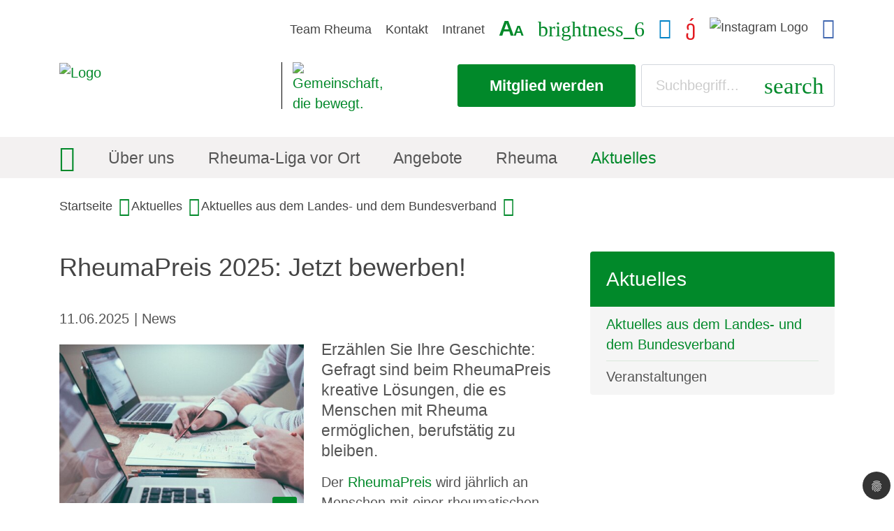

--- FILE ---
content_type: text/html; charset=utf-8
request_url: https://www.rheuma-liga-bayern.de/aktuelles/detailansicht-1?tx_news_pi1%5Baction%5D=detail&tx_news_pi1%5Bcontroller%5D=News&tx_news_pi1%5Bnews%5D=2059&cHash=ea2cb57a9eb9ce41405812467f703d66
body_size: 9417
content:
<!DOCTYPE html>
<html lang="de">
<head>

<meta charset="utf-8">
<!-- 
	This website is powered by TYPO3 - inspiring people to share!
	TYPO3 is a free open source Content Management Framework initially created by Kasper Skaarhoj and licensed under GNU/GPL.
	TYPO3 is copyright 1998-2026 of Kasper Skaarhoj. Extensions are copyright of their respective owners.
	Information and contribution at https://typo3.org/
-->


<link rel="icon" href="/typo3conf/ext/z35_project/Resources/Public/Icons/Favicon/favicon.ico" type="image/vnd.microsoft.icon">
<title>RheumaPreis 2025: Jetzt bewerben!</title>
<meta name="generator" content="TYPO3 CMS" />
<meta name="description" content="Erzählen Sie Ihre Geschichte: Gefragt sind beim RheumaPreis kreative Lösungen, die es Menschen mit Rheuma ermöglichen, berufstätig zu bleiben." />
<meta name="robots" content="noindex,follow" />
<meta name="viewport" content="width=device-width, initial-scale=1.0, maximum-scale=1.5, user-scalable=yes" />
<meta property="og:title" content="RheumaPreis 2025: Jetzt bewerben!" />
<meta property="og:type" content="article" />
<meta property="og:url" content="https://www.rheuma-liga-bayern.de/aktuelles/detailansicht-1?tx_news_pi1%5Baction%5D=detail&amp;tx_news_pi1%5Bcontroller%5D=News&amp;tx_news_pi1%5Bnews%5D=2059&amp;cHash=ea2cb57a9eb9ce41405812467f703d66" />
<meta property="og:image" content="https://www.rheuma-liga-bayern.de/fileadmin/_processed_/1/b/csm_Arbeit_Schreibtisch_09c5450922.jpg" />
<meta property="og:image:width" content="1200" />
<meta property="og:image:height" content="901" />
<meta property="og:image" content="https://www.rheuma-liga-bayern.de/typo3conf/ext/z35_project/Resources/Public/Images/logo_socialmedia.jpg" />
<meta property="og:description" content="Erzählen Sie Ihre Geschichte: Gefragt sind beim RheumaPreis kreative Lösungen, die es Menschen mit Rheuma ermöglichen, berufstätig zu bleiben." />
<meta name="twitter:card" content="summary" />
<meta name="title" content="RheumaPreis 2025: Jetzt bewerben!" />
<meta name="date" content="2026-01-19" />


<link rel="stylesheet" href="/typo3temp/assets/compressed/merged-c2e0f448c6102043dc5dd9759e3a737e-5fd66782f2c9e1e76039a435475590b3.css?1766406049" media="all">




<script src="/typo3temp/assets/compressed/merged-6c56db61e24460c4b99d63ad32bb7238-4f135bb4ab2e8d8b779e8f370155afae.js?1667813102"></script>



<script data-ignore="1" data-cookieconsent="statistics" type="text/plain"></script><script data-ignore="1" data-cookieconsent="read-speaker" type="text/plain"></script> <!-- Matomo -->
 <script data-ignore="1" data-cookieconsent="statistics" type="text/plain">
  var _paq = window._paq || [];
  /* tracker methods like "setCustomDimension" should be called before "trackPageView" */
  _paq.push(['trackPageView']);
  _paq.push(['enableLinkTracking']);
  (function() {
    var u="//www.rheuma-liga.de/piwik/";
    _paq.push(['setTrackerUrl', u+'matomo.php']);
    _paq.push(['setSiteId', '16']);
    var d=document, g=d.createElement('script'), s=d.getElementsByTagName('script')[0];
    g.type='text/javascript'; g.async=true; g.defer=true; g.src=u+'matomo.js'; s.parentNode.insertBefore(g,s);
  })();
 </script>
 <!-- End Matomo Code -->

</head>
<body class="layout-2cols-subnavi page-2416 fadeIn animated">


	<div id="page">

		<header class="header-wrapper">
			
	
	
		<div class="header-top d-none d-lg-block">
			<div class="container">
				<div class="row">
					<div class="col-md-12 d-flex justify-content-end align-items-center"><div class="header-top-inner"><ul class="toolbarTop"><li class="toolbarTop-item"><a href="https://www.team-rheuma.de/" target="_blank" rel="noreferrer">Team Rheuma</a></li><li class="toolbarTop-item"><a href="/kontakt">Kontakt</a></li><li class="toolbarTop-item"><a href="https://ehrenamt.rheumaliga-bayern.de/" target="_blank" rel="noreferrer">Intranet</a></li>		<li class="toolbarTop-item toolbarTop-item-fontsize" title="Schriftgröße anpassen">
			<!--<span class="toolbarTop-label">Schriftgröße</span>-->
			<span class="a1">A</span>
			<span class="a2">A</span>
			<div class="fontsize-info-box">
				<span class="clearfix">
					<span class="fontsize-info-box-btn-group">
						<span class="fontsize-info-box-btn">STRG</span>
						<span class="fontsize-info-box-btn">+</span>
					</span>
					<span class="fontsize-info-box-btn-group">
						<span class="fontsize-info-box-btn">STRG</span>
						<span class="fontsize-info-box-btn">-</span>
					</span>
				</span>
				<p>Sie können die Seite mithilfe Ihres Browsers größer oder kleiner anzeigen lassen. Verwenden Sie dafür bitte STRG + und STRG - .<br>
				Mit STRG 0 gelangen Sie wieder zur Ausgangsgröße.</p>
			</div>
		</li><li class="toolbarTop-item toolbarTop-item-contrast"><!--<span class="toolbarTop-label">Kontrast</span>--><i class="material-icons">brightness_6</i></li><li class="toolbarTop-item" title="Zum Facebook-Kanal der Deutschen Rheuma-Liga. Sie wechseln zu einem externen Internetangebot. Bitte beachten Sie unsere Datenschutzerklaerung."><a href="https://www.facebook.com/DeutscheRheumaLiga" target="_blank" aria-label="Facebook-Kanal (öffnet in neuem Fenster)" rel="noreferrer"><i class="fab fa-facebook-square" aria-hidden="true"></i><span class="sr-only">Facebook-Kanal (öffnet in neuem Fenster)</span></a></li><li class="toolbarTop-item" title="Zum YouTube-Kanal der Deutschen Rheuma-Liga. Sie wechseln zu einem externen Internetangebot. Bitte beachten Sie unsere Datenschutzerklaerung."><a href="https://www.youtube.com/RheumaLiga" target="_blank" aria-label="YouTube-Kanal (öffnet in neuem Fenster)" rel="noreferrer"><i class="fab fa-youtube-square" aria-hidden="true"></i><span class="sr-only">Youtube-Kanal (öffnet in neuem Fenster)</span></a></li><li class="toolbarTop-item" title="Zum Instagram-Kanal der Deutschen Rheuma-Liga. Sie wechseln zu einem externen Internetangebot. Bitte beachten Sie unsere Datenschutzerklaerung."><a href="https://www.instagram.com/deutsche_rheuma_liga/" target="_blank" rel="noreferrer"><img class="toolbar-instagram" src="/fileadmin/public/main_domain/instagram-logo.svg" alt="Instagram Logo" /><span class="sr-only">Instagram-Kanal (öffnet in neuem Fenster)</span></a></li><li class="toolbarTop-item" title="Zum LinkedIn-Kanal der Deutschen Rheuma-Liga. Sie wechseln zum einem externen Angebot. Bitte beachten Sie unsere Datenschutzerklärung."><a href="https://www.linkedin.com/company/deutsche-rheuma-liga-bundesverband-e-v-" target="_blank" aria-label="LinkedIn-Kanal (öffnet in neuem Fenster)" rel="noreferrer"><i class="fab fa-linkedin" aria-hidden="true"></i><span class="sr-only">LinkedIn-Kanal (öffnet in neuem Fenster)</span></a></li></ul></div></div>
				</div>
			</div>
		</div>
	

	<div class="header-middle">
		<div class="container">
			<div class="row">
				<div class="header-left col-12 col1 order-1 col-lg-6"><div class="header-left-inner"><div class="row"><div class="col-7"><a href="/"><img class="logo" src="/typo3conf/ext/z35_project/Resources/_DOMAIN/LV_Bayern/Public/Images/logo.png" alt="Logo" width="298"></a></div><div class="col-5 d-flex d-lg-none justify-content-end align-items-center header-responsive-icons">		<i class="material-icons mi-contrast">brightness_6</i>
		<i class="material-icons mi-search">search</i>
		<i class="material-icons mi-menu">menu</i></div><div class="col-2 d-none d-lg-flex align-items-center header-logo2"><a href="/"><img class="logo2" src="/typo3conf/ext/z35_project/Resources/_DOMAIN/LV_Bayern/Public/Images/logo_signet_blau.jpg" alt="Gemeinschaft, die bewegt." /></a></div></div></div></div>
				<div class="header-right col-12 col2 order-2 col-lg-6 d-flex justify-content-end align-items-center"><div class="header-right-inner"><div class="d-lg-flex justify-content-end align-items-center"><div class="header-right-mitgliedwerden-btn mr-2 d-none d-lg-flex"><a href="/ueber-uns/mitgliedschaft" class="btn btn-primary">Mitglied werden</a></div><div class="d-none d-lg-flex justify-content-end align-items-center"><div class="tx-indexedsearch-searchbox tx-indexedsearch-quicksearch">
	<form method="get" id="tx_indexedsearch" action="/suche">
		<fieldset>
			<div class="tx-indexedsearch-form">
				<input placeholder="Suchbegriff..." class="tx-indexedsearch-searchbox-sword typeahead" id="tx-indexedsearch-searchbox-sword" type="text" name="tx_kesearch_pi1[sword]" value="">
				<button id="tx-indexedsearch-searchbox-button-submit" class="tx-indexedsearch-searchbox-button"><i class="material-icons">search</i></button>
				
			</div>
		</fieldset>
	</form>
</div></div></div></div></div>
			</div>
		</div>
	</div>
	
	<div class="header-bottom">
		<div class="container">
			<div class="row">
				<div class="col-12 navigation-container"><div id="main-navigation-title"><span>Detailansicht</span><i class="material-icons">expand_more</i></div><ul id="main-navigation" class="clearfix"><li class="nav-item nav-item-1616 first active"><a href="/"><span>Start</span></a></li><li class="nav-item nav-item-1614 subpages"><a href="/ueber-uns"><span>Über uns</span></a><ul class="level2 nav-next-level"><li class="nav-item nav-item-1999 first"><a href="/ueber-uns/landesverband"><span>Landesverband</span></a></li><li class="nav-item nav-item-1710"><a href="/ueber-uns/vorstand"><span>Vorstand</span></a></li><li class="nav-item nav-item-1709"><a href="/ueber-uns/aufgaben-und-ziele"><span>Aufgaben und Ziele</span></a></li><li class="nav-item nav-item-1711"><a href="/ueber-uns/mitarbeiter"><span>Mitarbeiter</span></a></li><li class="nav-item nav-item-1712"><a href="/ueber-uns/ehrenamt"><span>Ehrenamt</span></a></li><li class="nav-item nav-item-1713"><a href="/ueber-uns/mitgliedschaft"><span>Mitgliedschaft</span></a></li><li class="nav-item nav-item-1714 last"><a href="/ueber-uns/foerderer-und-partner"><span>Förderer und Partner</span></a></li></ul><i class="material-icons">expand_more</i></li><li class="nav-item nav-item-1613 subpages"><a href="/rheuma-liga-vor-ort/arbeitsgemeinschaften"><span>Rheuma-Liga vor Ort</span></a><ul class="level2 nav-next-level"><li class="nav-item nav-item-2000 first subpages"><a href="/rheuma-liga-vor-ort/arbeitsgemeinschaften"><span>Arbeitsgemeinschaften</span></a><ul class="level3 nav-next-level"><li class="nav-item nav-item-2401 first subpages"><a href="/rheuma-liga-vor-ort/ag-karlstadt-zellingen-neu"><span>AG Karlstadt-Zellingen</span></a><i class="material-icons">expand_more</i></li><li class="nav-item nav-item-2525 subpages"><a href="/rheuma-liga-vor-ort/arbeitsgemeinschaften/kopiervorlage-ag-aichaich-friedberg"><span>Kopiervorlage AG Aichaich-Friedberg</span></a><i class="material-icons">expand_more</i></li><li class="nav-item nav-item-2532 subpages"><a href="/rheuma-liga-vor-ort/kopiervorlage-ag"><span>Kopiervorlage AG</span></a><i class="material-icons">expand_more</i></li><li class="nav-item nav-item-2545 last subpages"><a href="/rheuma-liga-vor-ort/arbeitsgemeinschaften/kopiervorlage-ag-amberg"><span>Kopiervorlage AG Amberg</span></a><i class="material-icons">expand_more</i></li></ul><i class="material-icons">expand_more</i></li><li class="nav-item nav-item-1708"><a href="/rheuma-liga-vor-ort/kinder-eltern"><span>Kinder & Eltern</span></a></li><li class="nav-item nav-item-1707"><a href="/rheuma-liga-vor-ort/junge-rheumatiker/35"><span>Junge Rheumatiker/35+</span></a></li><li class="nav-item nav-item-1705"><a href="/rheuma-liga-vor-ort/beratung-spezielle-krankheitsbilder"><span>Beratung spezielle Krankheitsbilder</span></a></li><li class="nav-item nav-item-1706 last"><a href="/rheuma-liga-vor-ort/weitere-ansprechpartner"><span>Weitere Ansprechpartner</span></a></li></ul><i class="material-icons">expand_more</i></li><li class="nav-item nav-item-1611 subpages"><a href="/angebote"><span>Angebote</span></a><ul class="level2 nav-next-level"><li class="nav-item nav-item-1677 first"><a href="/angebote/beratung-und-begegnung"><span>Beratung und Begegnung</span></a></li><li class="nav-item nav-item-1678"><a href="/angebote/bewegung"><span>Bewegung</span></a></li><li class="nav-item nav-item-1704"><a href="/angebote/funktionstraining"><span>Funktionstraining</span></a></li><li class="nav-item nav-item-1721"><a href="/angebote/weitere-bewegungsangebote"><span>Weitere Bewegungsangebote</span></a></li><li class="nav-item nav-item-1679 subpages"><a href="/angebote/seminare"><span>Seminare/Veranstaltungen</span></a><ul class="level3 nav-next-level"><li class="nav-item nav-item-1725 first"><a href="/angebote/seminare/seminare-fuer-ehrenamtliche"><span>Seminare für Ehrenamtliche</span></a></li><li class="nav-item nav-item-1723"><a href="/angebote/seminare/patientenseminare"><span>Patientenseminare</span></a></li><li class="nav-item nav-item-1722 last"><a href="/angebote/seminare/seminare-fuer-junge-rheumatiker/35"><span>Seminare für Junge Rheumatiker/35+</span></a></li></ul><i class="material-icons">expand_more</i></li><li class="nav-item nav-item-1680 last"><a href="/angebote/ehrenamt-leben"><span>Ehrenamt leben</span></a></li></ul><i class="material-icons">expand_more</i></li><li class="nav-item nav-item-1610 subpages"><a href="/rheuma"><span>Rheuma</span></a><ul class="level2 nav-next-level"><li class="nav-item nav-item-2030 first"><a href="/rheuma/krankheitsbilder"><span>Krankheitsbilder</span></a></li><li class="nav-item nav-item-1719"><a href="/rheuma/tipps-fuer-die-praxis"><span>Tipps für die Praxis</span></a></li><li class="nav-item nav-item-1718"><a href="/rheuma/info-material"><span>Info-Material</span></a></li><li class="nav-item nav-item-1717"><a href="/rheuma/mobil-mitgliederzeitschrift"><span>mobil – Mitgliederzeitschrift</span></a></li><li class="nav-item nav-item-1746 subpages"><a href="/rheuma/app"><span>App</span></a><ul class="level3 nav-next-level"><li class="nav-item nav-item-1747 first"><a href="/rheuma/app/datenschutzerklaerung"><span>Datenschutzerklärung</span></a></li><li class="nav-item nav-item-1748 last"><a href="/rheuma/app/nutzungsbedingungen"><span>Nutzungsbedingungen</span></a></li></ul><i class="material-icons">expand_more</i></li><li class="nav-item nav-item-1715 last"><a href="/rheuma/podcasts-und-videos"><span>Podcasts und Videos</span></a></li></ul><i class="material-icons">expand_more</i></li><li class="nav-item nav-item-1608 last subpages active is-open"><a href="/aktuelles/aktuelles-aus-dem-landes-und-dem-bundesverband"><span>Aktuelles</span></a><ul class="level2 nav-next-level"><li class="nav-item nav-item-2415 first active"><a href="/aktuelles/aktuelles-aus-dem-landes-und-dem-bundesverband"><span>Aktuelles aus dem Landes- und dem Bundesverband</span></a></li><li class="nav-item nav-item-1618 last"><a href="/aktuelles/veranstaltungen"><span>Veranstaltungen</span></a></li></ul><i class="material-icons">expand_more</i></li><li class="responsive-meta-divider"></li>
 			<li class="responsive-meta toolbarTop-item pr-3"><a href="https://forum.rheuma-liga.de/forum/" target="_blank">Forum</a></li>
 			<li class="responsive-meta toolbarTop-item pr-3"><a href="/kontakt" target="_blank">Kontakt</a></li>            
 			<li class="responsive-meta toolbarTop-item pr-3"><a href="https://ehrenamt.rheumaliga-bayern.de/" target="_blank">Intranet</a></li>
 			<li class="toolbarTopMobile">
 				<ul class="d-flex d-lg-none justify-content-center">
 					<li class="toolbarTop-item"><a href="https://www.youtube.com/RheumaLiga" target="_blank"><i class="fab fa-youtube-square"></i></a></li>
 					<li class="toolbarTop-item"><a href="https://www.facebook.com/DeutscheRheumaLiga" target="_blank"><i class="fab fa-facebook-square"></i></a></li>
 					<li class="toolbarTop-item"><a href="https://www.twitter.com/DtRheumaLiga" target="_blank"><i class="fab fa-twitter-square"></i></a></li>
					<li class="toolbarTop-item"><a href="https://www.instagram.com/deutsche_rheuma_liga/"><img class="toolbar-instagram" src="/fileadmin/public/main_domain/instagram-logo.svg" alt="Instagram Logo" /></a></li>
 					<li class="toolbarTop-item"><a href="https://www.xing.com/companies/deutscherheuma-ligabundesverbande.v." target="_blank"><i class="fab fa-xing-square"></i></a></li>
 				</ul>
 			</li>
 		</ul></div>
			</div>
		</div>
	</div>


		</header>
			
		<div class="content-wrapper">
			
		
				

	
			<div class="no-content-top"></div>
		


				<div class="container breadcrumb-container d-none d-lg-block"><ul id="breadcrumb" class="clearfix"><li><a href="/">Startseite</a></li><li><a href="/aktuelles/aktuelles-aus-dem-landes-und-dem-bundesverband">Aktuelles</a></li><li><a href="/aktuelles/aktuelles-aus-dem-landes-und-dem-bundesverband">Aktuelles aus dem Landes- und dem Bundesverband</a></li></ul></div>
			

		<div id="maincontent" class="container content-main-container">
			<div class="row">
				<div class="content-main col-12 col-lg-8">
					
					<!--TYPO3SEARCH_begin-->
<div id="c12362" class="frame frame-default frame-type-list"><div class="news news-single"><div class="article" itemscope="itemscope" itemtype="http://schema.org/Article"><h1 itemprop="headline">RheumaPreis 2025: Jetzt bewerben!</h1><div class="extra"><!-- author --><!-- date --><span class="glyphicon glyphicon-calendar"></span><time itemprop="datePublished" datetime="2025-06-11">
		11.06.2025
	</time><!-- category --><div class="news-single-category"><span class="news-single-category-separator">|</span><span class="news-single-category-item News cat-id3">
							News
						</span></div></div><!-- media files --><div class="news-img-wrap"><div class="outer"><figure class="image"><div class="mediaelement mediaelement-image"><a href="/fileadmin/_processed_/1/b/csm_Arbeit_Schreibtisch_4dec9065dc.jpg" title="" class="lightbox" rel="lightbox[myImageSet]"><img itemprop="image" alt="Arbeit Schreibtisch" src="/fileadmin/_processed_/1/b/csm_Arbeit_Schreibtisch_ad1d6f13e5.jpg" width="500" height="376" /></a></div></figure></div></div><!-- teaser --><div class="lead" itemprop="description"><p>Erzählen Sie Ihre Geschichte: Gefragt sind beim RheumaPreis kreative Lösungen, die es Menschen mit Rheuma ermöglichen, berufstätig zu bleiben.</p></div><!-- main text --><div class="news-text-wrap" itemprop="articleBody"><p>Der <a href="https://rheumapreis.de/" target="_blank" rel="noreferrer">RheumaPreis</a> wird jährlich an Menschen mit einer rheumatischen Erkrankung und ihre Arbeitgeber vergeben. Ausgezeichnet werden Projekte, die es Rheuma-Betroffenen ermöglichen, berufstätig zu bleiben. Die Macher des RheumaPreises haben sich zum Ziel gesetzt, die beruflichen Chancen von Menschen mit einer Erkrankung zu verbessern.&nbsp;</p><p>Bereits zum 17. Mal verleiht die Initiative den RheumaPreis an Arbeitnehmende und Arbeitgebende, die mit Offenheit, Flexibilität und innovativen Ideen zur beruflichen Integration beigetragen haben.&nbsp;Bewerben Sie sich mit Ihrer Geschichte für den RheumaPreis 2025.&nbsp;</p><h3><strong>Wer kann sich bewerben?</strong></h3><p>Die Bewerbung steht allen Berufstätigen mit Rheuma offen. Bewerben können sich Rheuma-Betroffene in allen Phasen ihres Berufslebens - Auszubildende oder Studierende ebenso wie Angestellte oder Selbstständige. Auch Bewerbungen vonseiten der arbeitgebenden Betriebe sowie Team-Bewerbungen sind möglich.</p><h3><strong>Wie sieht eine Bewerbung aus?</strong></h3><p>Erzählen Sie Ihre Geschichte, schreiben Sie einen Text oder drehen Sie ein Video! Nähere Informationen zum Inhalt der Bewerbung und die Bewerbungsunterlagen sind <a href="https://www.rheumapreis.de/bewerbung/bewerbungsinformationen" title="Bewerbung RheumaPreis" target="_blank" rel="noreferrer">online</a> abrufbar. Einsendeschluss ist der 30.&nbsp;Juni&nbsp;2025.</p><h3><strong>Wer bewertet die Einsendungen?</strong></h3><p>Die<a href="https://rheumapreis.de/rheumapreis/jury" title="Jury RheumaPreis" target="_blank" rel="noreferrer"> Jury </a>setzt sich aus Medizinerinnen und Medizinern, rheumatologischen Fachassistenten und -assistentinnen, Expertinnen und Experten für die berufliche Integration Erkrankter, Patientenvertreterinnen und -vertreter, Therapeutinnen und Therapeuten und Arbeitsmedizinerinnen - und medizinern zusammen.</p><h3><strong>Worauf kommt es der Jury an?</strong></h3><p>Die Jurymitglieder bewerten die erreichte Verbesserung für den Arbeitnehmende, die Zufriedenheit mit der beruflichen Situation und Originalität sowie Kreativität. Zudem kommt es der Jury auf die Übertragbarkeit für andere Arbeitgebende, partnerschaftliche Zusammenarbeit und die Akzeptanz im Unternehmen an.&nbsp;</p><p><a href="https://rheumapreis.de/" target="_blank" class="btn btn-secondary" rel="noreferrer">Zur Internetseite "RheumaPreis"</a></p><p>&nbsp;</p><h3><strong>Was gibt es zu gewinnen?</strong></h3><p>Das Preisgeld in Höhe von 3.000 Euro erhalten die Arbeitnehmenden.&nbsp;Zudem gibt es eine Auszeichnung für die Arbeitgebenden.</p><h3><strong>Wer steckt hinter der Initiative RheumaPreis?</strong></h3><p>Alle Initiatoren und Partner, zu denen auch die Deutsche Rheuma-Liga Bundesverband gehört, finden Sie <a href="https://rheumapreis.de/partner" target="_blank" rel="noreferrer">hier</a>.</p></div><!-- content elements --><div id="c7067" class="frame frame-info-box frame-type-text frame-padding-after-extra-small"><header><h2 class="">
				Angebote zum Thema Arbeit
			</h2></header><div class="ce-bodytext"><p>Für viele Rheuma-Betroffene ist der Berufsalltag eine ständige Herausforderung. Die Deutsche Rheuma-Liga informiert zum Thema <a href="https://www.rheuma-liga.de/rheuma/alltag-mit-rheuma/beruf" target="_blank">Arbeit mit Rheuma auf ihrer Internetseite</a> und in zwei <a href="https://www.rheuma-liga.de/infothek/publikationen" target="_blank">Ratgeberbroschüren</a>. Ansprechpartnerinnen und -partner finden Sie auch bei Ihrem <a href="https://www.rheuma-liga.de/ueber-uns/landesverbaende-/-mitgliedsverbaende" target="_blank">Landes- und Mitgliedsverband</a>.</p></div></div><!-- Link Back --><div class="w-100"><a class="btn btn-primary arrow-left" href="/aktuelles/aktuelles-aus-dem-landes-und-dem-bundesverband">
  				Zurück
  			</a></div></div></div></div>

<!--TYPO3SEARCH_end-->
				</div>
				<div class="content-right col-12 col-lg-4">
					<div class="sub-navigation-wrapper d-none d-lg-block"><div class="sub-navigation-header">Aktuelles</div><ul id="sub-navigation"><li class="nav-item first active"><a href="/aktuelles/aktuelles-aus-dem-landes-und-dem-bundesverband"><span>Aktuelles aus dem Landes- und dem Bundesverband</span></a></li><li class="nav-item last"><a href="/aktuelles/veranstaltungen"><span>Veranstaltungen</span></a></li></ul></div>
					
				</div>
			</div>
		</div>
	
		</div>
			
		<footer class="footer-wrapper">
			
	
	
		<div class="footer-top">
			
<div id="c8403" class="frame frame-default frame-type-list"><div class="tx-typoscript2ce">
	
	
		<div class="container"><div data-orientation="horizontal" data-theme="round" data-lang="de" data-mail-url="mailto:" data-services="[&quot;facebook&quot;,&quot;linkedin&quot]" class="shariff"></div></div>
	

</div></div>


		<div id="c8402" class="frame frame-layout frame-layout-0 frame-gridelements_pi1 frame-fullWidth frame-default">
	
	<div class="row-full">
		
				
					<div class="background-secondary"><div class="container"><div id="c8401" class="frame frame-default frame-gridelements_pi1 frame-threeColumns frame-padding-before-extra-small">
	<div class="frame-layout frame-layout-0">
		<div class="row">
			<div class="col-md-6 col-lg-4">
				
					
<div id="c8399" class="frame frame-default frame-type-text"><header><h3 class="">
				Über uns
			</h3></header><div class="ce-bodytext"><p>Seit 1976 stärken und unterstützen wir Menschen mit Rheuma in ihrem Alltag: Wir beraten, bewegen und begleiten nach dem Prinzip „Hilfe zur Selbsthilfe“– unabhängig und frei von kommerziellen Interessen.</p></div></div>


				
			</div>
			<div class="col-md-6 col-lg-4">
				
					
<div id="c8400" class="frame frame-default frame-type-menu_pages"><header><h3 class="">
				Schnellzugriff
			</h3></header><ul><li><a href="/rheuma-liga-vor-ort/arbeitsgemeinschaften" title="Rheuma-Liga vor Ort"><span>Rheuma-Liga vor Ort</span></a></li><li><a href="/angebote/funktionstraining" title="Funktionstraining"><span>Funktionstraining</span></a></li><li><a href="/angebote/seminare" title="Seminare/Veranstaltungen"><span>Seminare/Veranstaltungen</span></a></li><li><a href="/ueber-uns/mitgliedschaft" title="Mitgliedschaft"><span>Mitgliedschaft</span></a></li><li><a href="/" title="Startseite"><span>Startseite</span></a></li></ul></div>


				
			</div>
			<div class="col-md-12 col-lg-4">
				
					
<div id="c8398" class="frame frame-default frame-type-text"><header><h3 class="">
				Kontakt
			</h3></header><div class="ce-bodytext"><p class="CxSpFirst">Deutsche Rheuma-Liga<br> Landesverband Bayern e.V.</p><p class="CxSpFirst">Fürstenrieder Str. 90<br> 80686 München<br> Tel. 089 / 58 98 85 68 0<br> Fax 089 / 58 98 85 68 99</p><p class="CxSpMiddle"><a href="#" data-mailto-token="ocknvq,kphqBtjgwoc/nkic/dcagtp0fg" data-mailto-vector="2">info(at)rheuma-liga-bayern.de</a></p><p class="CxSpMiddle">&nbsp;</p><p>&nbsp;</p></div></div>


				
			</div>
		</div>
	</div>
</div></div></div>
				
			
	</div>
</div>
		</div>
	

	<div class="footer-bottom">
		<div class="container">
			<div class="row">
				<div class="col-12 col-lg-6 col1 order-2 order-lg-1 d-flex justify-content-center justify-content-lg-start"><div class="copyright">&copy; 2026 Deutsche Rheuma-Liga Landesverband Bayern e.V.</div></div>
				<div class="col-12 col-lg-6 col2 order-1 order-lg-2 d-flex justify-content-center justify-content-lg-end"><ul id="meta-navigation" class="clearfix"><li class="nav-item first"><a href="/impressum">Impressum</a></li><li class="nav-item"><a href="/datenschutz">Datenschutz</a></li><li class="nav-item last"><a href="/kontakt">Kontakt</a></li></ul></div>
			</div>
		</div>
	</div>


		</footer>

	</div>
<script src="/typo3temp/assets/compressed/merged-46bd4c278388b08002426bfcac5feb34-00df32a7a0578be92711c94526fdfa3c.js?1667813102"></script>

<script src="/typo3temp/assets/compressed/merged-15b8e25d854dcb9b78ba5a18fe99de68-96d305fe36f5f78c6fb0b0974b48f452.js?1670607730"></script>
<script src="/typo3temp/assets/compressed/Form.min-45671885ca52cc7c8d7a3ce72d00fd9b.js?1726569133" defer="defer"></script>
<script async="async" src="/typo3temp/assets/js/cfd16b174d7f7b046e20adbc2e0a1094.js?1716476562"></script>

<!--
  ~ Copyright (c) 2021.
  ~
  ~ @category   TYPO3
  ~
  ~ @copyright  2021 Dirk Persky (https://github.com/DirkPersky)
  ~ @author     Dirk Persky <info@dp-wired.de>
  ~ @license    MIT
  -->



<!-- Begin Cookie Consent plugin by Dirk Persky - https://github.com/DirkPersky/typo3-dp_cookieconsent -->
<script type="text/plain" data-ignore="1" data-dp-cookieDesc="layout">
    Cookies erleichtern die Bereitstellung unserer Dienste. Mit der Nutzung unserer Dienste erklären Sie sich damit einverstanden, dass wir Cookies verwenden.


    <a role=button tabindex="0"
       class="cc-link"
       href="/datenschutz"
       rel="noopener noreferrer nofollow"
       target="_blank"
    >
        Mehr Infos
    </a>
    <a role=button tabindex="0"
       class="cc-link"
       href="/impressum"
       rel="noopener noreferrer nofollow"
       target="_blank"
    >
        Impressum
    </a>


</script>
<script type="text/plain" data-ignore="1" data-dp-cookieSelect="layout">
    <div class="dp--cookie-check" xmlns:f="http://www.w3.org/1999/html">
    <label for="dp--cookie-require">
        <input type="hidden" name="" value="" /><input disabled="disabled" class="dp--check-box" id="dp--cookie-require" type="checkbox" name="" value="" checked="checked" />
        Notwendig
    </label>
    <label for="dp--cookie-functional">
        <input class="dp--check-box" id="dp--cookie-functional" type="checkbox" name="" value="" />
        Funktional
    </label>
    <label for="dp--cookie-statistics">
        <input class="dp--check-box" id="dp--cookie-statistics" type="checkbox" name="" value="" />
        Statistiken
    </label>
    
</div>
</script>
<script type="text/plain" data-ignore="1" data-dp-cookieRevoke="layout">
    <div class="cc-revoke dp--revoke {{classes}}">
    <i class="dp--icon-fingerprint"></i>
    <span class="dp--hover">Cookies</span>
</div>



</script>
<script type="text/plain" data-ignore="1" data-dp-cookieIframe="layout">
    <div class="dp--overlay-inner">
    <div class="dp--overlay-header">{{notice}}</div>
    <div class="dp--overlay-description">{{desc}}</div>
    <div class="dp--overlay-button">
        <button class="db--overlay-submit" onclick="window.DPCookieConsent.forceAccept(this)"
                data-cookieconsent="{{type}}" {{style}}>
        {{btn}}
        </button>
    </div>
</div>

</script>
<script type="text/javascript" data-ignore="1">
    window.cookieconsent_options = {
        overlay: {
            notice: true,
            box: {
                background: 'rgba(0,0,0,.8)',
                text: '#fff'
            },
            btn: {
                background: '#b81839',
                text: '#fff'
            }
        },
        content: {
            message:'Cookies erleichtern die Bereitstellung unserer Dienste. Mit der Nutzung unserer Dienste erklären Sie sich damit einverstanden, dass wir Cookies verwenden.',
            dismiss:'Auswahl bestätigen',
            allow:'Speichern',
            deny: 'Ablehnen',
            link:'Mehr Infos',
            href:'/datenschutz',
            target:'_blank',
            'allow-all': 'Alle akzeptieren',

            media: {
                notice: 'Cookie-Hinweis',
                desc: 'Das Laden dieser Ressource stellt eine Verbindung zu externen Servern her, die Cookies und andere Tracking-Technologien verwenden. Mit dem Aufruf des Videos willigen Sie ein, dass Daten an YouTube übermittelt werden.',
                btn: 'Erlaube Cookies und lade diese Ressource',
            }
        },
        theme: 'edgeless',
        position: 'bottom-right',
        type: 'opt-in',
        revokable: true,
        reloadOnRevoke: true,
        checkboxes: {"statistics":"false","marketing":"false","functional":"false","read-speaker":"{$plugin.tx_cookieconsent.settings.read-speaker}"},
        palette: {
            popup: {
                background: 'rgba(0,0,0,.8)',
                text: '#fff'
            },
            button: {
                background: '#b81839',
                text: '#fff',
            }
        }
    };
</script>
<!-- End Cookie Consent plugin -->

<script>  //only cookies included in these arrays are controlled and can be deleted
  const cookieFunctional = ['_platzhalter'];
  const cookieStatistics = ['_dc_gtm', '_ga', '_gid', '__utm', '_opt', 'pk_id', '_pk'];
  const cookieMarketing = ['IDE', '_gcl'];
  const cookieReadSpeaker = ['_rspkrLoadCore', 'ReadSpeakerSettings'];

  function removecookie (key, sPath, ...cookieArray) {
    let domain = window.location.hostname;
    let thirdLevelDomain = domain.split('.')[0];
    domain = domain.replace((thirdLevelDomain + "."),'');
    for (var i = 0; i < cookieArray.length; i++){
      if (key == cookieArray [i] || key.startsWith(cookieArray [i])){
		document.cookie = key + "=; expires=Thu, 01 Jan 1970 00:00:00 GMT" + "; Domain=." + domain + (sPath ? "; path=" + sPath : "");
        document.cookie = key + "=; expires=Thu, 01 Jan 1970 00:00:00 GMT" + (sPath ? "; path=" + sPath : "");
      }
    }
  }

  document.addEventListener('dp--cookie-accept', deleteCookies());
                             
  function deleteCookies() {
    let cookies = document.cookie.split(';');
    var functional = 1;
    var statistics = 1;
    var marketing = 1;
    var readSpeaker = 1;

    //Checks what checkboxes are checked and adjusts boolean values of conditions
    for(y = 0; y < cookies.length; y++) {
      let formattedCookie = cookies[y].replace(/^\s+|\s+$/g, "");
      if (formattedCookie.startsWith("dp_cookieconsent_status")) {
        formattedCookie = formattedCookie.replace(/{/g, "");
        formattedCookie = formattedCookie.replace(/}/g, "");
        formattedCookie = formattedCookie.replace(/"/g, "");
        formattedCookie = formattedCookie.split('[')[1];
        formattedCookie = formattedCookie.split(']')[0];

        let statusCheckboxes = formattedCookie.split(',name:');
        statusCheckboxes[0] = statusCheckboxes[0].replace(/name:/g, "");

        for (yy = 0; yy < statusCheckboxes.length; yy++) {
          statusCheckboxes[yy] = statusCheckboxes[yy].replace(/,checked/g, "");

          let statusSingleCheckbox = statusCheckboxes[yy];
          statusSingleCheckbox = statusSingleCheckbox.split(':');

          if (statusSingleCheckbox[0] == "functional" && statusSingleCheckbox[1]=="false") {
            functional = 0;
          }
          else if (statusSingleCheckbox[0] == "statistics" && statusSingleCheckbox[1]=="false") {
            statistics = 0;
          }
          else if (statusSingleCheckbox[0] == "marketing" && statusSingleCheckbox[1]=="false") {
            marketing = 0;
          }
          else if (statusSingleCheckbox[0] == "read-speaker" && statusSingleCheckbox[1]=="false") {
            readSpeaker = 0;
          }
        }
      }
    }

    for(y = 0; y < cookies.length; y++) {
      let x = cookies[y];
      x = x.replace(/^\s+|\s+$/g, "");
      if (functional == 0) {
        removecookie (x, '/', ...cookieFunctional);
      }
      if (statistics == 0) {
        removecookie (x, '/', ...cookieStatistics);
      }
      if (marketing == 0) {
        removecookie (x, '/', ...cookieMarketing);
      }
      if (readSpeaker == 0) {
        removecookie (x, '/', ...cookieReadSpeaker);
      }
    }
  }</script><script data-ignore="1" data-cookieconsent="read-speaker" type="text/plain">  	let readSpeakerButton = document.getElementById("readspeaker_button1");
    if(readSpeakerButton != null) {
		  readSpeakerButton.classList.remove('d-none');
    	document.getElementById("enable-readspeaker-section").classList.add('d-none');
    }</script>

</body>
</html>

--- FILE ---
content_type: text/css; charset=utf-8
request_url: https://www.rheuma-liga-bayern.de/typo3temp/assets/compressed/merged-c2e0f448c6102043dc5dd9759e3a737e-5fd66782f2c9e1e76039a435475590b3.css?1766406049
body_size: 44303
content:
@charset "UTF-8";.ce-align-left{text-align:left;}.ce-align-center{text-align:center;}.ce-align-right{text-align:right;}.ce-table td,.ce-table th{vertical-align:top;}.ce-textpic,.ce-image,.ce-nowrap .ce-bodytext,.ce-gallery,.ce-row,.ce-uploads li,.ce-uploads div{overflow:hidden;}.ce-left .ce-gallery,.ce-column{float:left;}.ce-center .ce-outer{position:relative;float:right;right:50%;}.ce-center .ce-inner{position:relative;float:right;right:-50%;}.ce-right .ce-gallery{float:right;}.ce-gallery figure{display:table;margin:0;}.ce-gallery figcaption{display:table-caption;caption-side:bottom;}.ce-gallery img{display:block;}.ce-gallery iframe{border-width:0;}.ce-border img,.ce-border iframe{border:2px solid #000000;padding:0px;}.ce-intext.ce-right .ce-gallery,.ce-intext.ce-left .ce-gallery,.ce-above .ce-gallery{margin-bottom:10px;}.ce-image .ce-gallery{margin-bottom:0;}.ce-intext.ce-right .ce-gallery{margin-left:10px;}.ce-intext.ce-left .ce-gallery{margin-right:10px;}.ce-below .ce-gallery{margin-top:10px;}.ce-column{margin-right:10px;}.ce-column:last-child{margin-right:0;}.ce-row{margin-bottom:10px;}.ce-row:last-child{margin-bottom:0;}.ce-above .ce-bodytext{clear:both;}.ce-intext.ce-left ol,.ce-intext.ce-left ul{padding-left:40px;overflow:auto;}.ce-headline-left{text-align:left;}.ce-headline-center{text-align:center;}.ce-headline-right{text-align:right;}.ce-uploads{margin:0;padding:0;}.ce-uploads li{list-style:none outside none;margin:1em 0;}.ce-uploads img{float:left;padding-right:1em;vertical-align:top;}.ce-uploads span{display:block;}.ce-table{width:100%;max-width:100%;}.ce-table th,.ce-table td{padding:0.5em 0.75em;vertical-align:top;}.ce-table thead th{border-bottom:2px solid #dadada;}.ce-table th,.ce-table td{border-top:1px solid #dadada;}.ce-table-striped tbody tr:nth-of-type(odd){background-color:rgba(0,0,0,.05);}.ce-table-bordered th,.ce-table-bordered td{border:1px solid #dadada;}.frame-space-before-extra-small{margin-top:1em;}.frame-space-before-small{margin-top:2em;}.frame-space-before-medium{margin-top:3em;}.frame-space-before-large{margin-top:4em;}.frame-space-before-extra-large{margin-top:5em;}.frame-space-after-extra-small{margin-bottom:1em;}.frame-space-after-small{margin-bottom:2em;}.frame-space-after-medium{margin-bottom:3em;}.frame-space-after-large{margin-bottom:4em;}.frame-space-after-extra-large{margin-bottom:5em;}.frame-ruler-before:before{content:'';display:block;border-top:1px solid rgba(0,0,0,0.25);margin-bottom:2em;}.frame-ruler-after:after{content:'';display:block;border-bottom:1px solid rgba(0,0,0,0.25);margin-top:2em;}.frame-indent{margin-left:15%;margin-right:15%;}.frame-indent-left{margin-left:33%;}.frame-indent-right{margin-right:33%;}.tx-cart{counter-reset:step;}.tx-cart label,.tx-cart label em{display:inline;}.tx-cart .bg-light-grey{background-color:#efefef;}.tx-cart .border-left-grey{border-left:1px solid #ddd;}.tx-cart .clear-padding{padding:0 !important;}.top-buffer{margin-top:2em;}.bottom-buffer{margin-bottom:2em;}.tx-cart .typo3-messages{margin:0;padding:0;list-style:none;}.form-control-inline{min-width:0;width:auto;display:inline;}.tx-cart .field{margin-bottom:0.5em;}.tx-cart .price{min-width:65px;display:block}.order-total-gross{width:75px;text-align:right;}.tx-cart .checkout-step-title,.tx-cart .confirmation-step-title{background:#ccc;margin:0;padding:0 2em;line-height:2;}.tx-cart .confirmation-step-title{font-size:1rem;font-weight:300;}.tx-cart .checkout-step-content{padding:1em;}.tx-cart .checkout-step-number::before{counter-increment:step;content:counter(step);}.tx-cart #form-order .checkout-step-number,.tx-cart #form-cart .checkout-step-number{background:#333;color:#fff;display:inline-block;width:2em;border-radius:50%;text-align:center;height:2em;line-height:2em;font-size:0.75em;vertical-align:middle;margin-right:1em;margin-top:-3px;}.shipping-same-as-billing-wrapper{margin:1em 0;}.tx-cart .checkout-step-content-list .checkout-step-fields .field .validation-error{margin-bottom:0;}#form-order .checkout-step-title{padding:10px}.method-item-name{font-weight:bold;}.checkout-step-table,.checkout-review-table,.checkout-product-table,.show-properties.table{width:100%;}.checkout-review-column{margin:1em -1em;}.coupon-hint.not-usable{color:red;}.show-properties.table{margin-bottom:1em;}.order-history-detail .column{padding-bottom:2em;}@font-face{font-family:'dp-icomoon';src:url([data-uri]);src:url([data-uri]#iefix) format("embedded-opentype"),url([data-uri]) format("truetype"),url([data-uri]) format("woff"),url([data-uri]#icomoon) format("svg");font-weight:normal;font-style:normal;font-display:block}[class^="dp--icon-"],[class*=" dp--icon-"]{font-family:'dp-icomoon' !important;font-weight:normal;font-style:normal;font-variant:normal;line-height:1;text-transform:none;speak:none;-webkit-font-smoothing:antialiased;-moz-osx-font-smoothing:grayscale}.dp--icon-fingerprint:before{content:"\e900"}.dp--revoke{line-height:1;position:fixed;z-index:9999;top:0;left:0;display:flex;overflow:hidden;align-items:center;flex-wrap:nowrap;justify-content:center;box-sizing:border-box;min-width:40px;height:40px;margin:5px;padding:0.5em;cursor:pointer;transition:all .3s ease-in-out;transform:none;text-decoration:none;color:#fff;border-radius:20px;background-color:rgba(0,0,0,0.8)}.dp--revoke i{font-size:24px;pointer-events:none}.dp--revoke.cc-top-right,.dp--revoke.cc-bottom-right{right:0;left:auto}.dp--revoke.cc-bottom,.dp--revoke.cc-bottom-left,.dp--revoke.cc-bottom-right{top:auto;bottom:0}.dp--revoke .dp--hover{display:none;pointer-events:none}.dp--revoke:hover{opacity:.7}.dp--revoke:hover .dp--hover{display:inline-block}.cc-window{font-size:16px;line-height:1.5em;position:fixed;z-index:9999;top:0;left:0;width:100%;color:#fff;background-color:rgba(0,0,0,0.8)}.cc-window.cc-bottom{top:auto;bottom:0}.cc-window.cc-top-left,.cc-window.cc-top-right,.cc-window.cc-bottom-left,.cc-window.cc-bottom-right{max-width:24em}.cc-window.cc-top-left,.cc-window.cc-top-right{top:1rem}.cc-window.cc-top-left,.cc-window.cc-bottom-left{left:1rem}.cc-window.cc-top-right,.cc-window.cc-bottom-right{right:1rem;left:auto}.cc-window.cc-bottom-left,.cc-window.cc-bottom-right{top:auto;bottom:1rem}.cc-window .cc-body{display:flex;flex-direction:column;width:100%}@media (min-width:768px){.cc-window.cc-top .cc-body,.cc-window.cc-bottom .cc-body{align-items:center;flex-direction:row;flex-wrap:nowrap;justify-content:space-between}}.cc-window .cc-message{padding:1.5rem}.cc-window .cc-link{display:inline-block;padding:0.2em;text-decoration:underline;opacity:.8;color:inherit}.cc-window .dp--cookie-check{display:flex;align-items:center;justify-content:space-between;margin-top:.5rem;border:1px solid rgba(255,255,255,0.5);border-radius:5px}.cc-window .dp--cookie-check label{display:block;overflow:hidden;margin:0;padding:5px;white-space:nowrap;text-overflow:ellipsis}.cc-window .dp--cookie-check label:first-child{padding-left:10px}.cc-window .dp--cookie-check label:last-child{padding-right:10px}.cc-window *,.cc-window *::before,.cc-window *::after{box-sizing:border-box}.cc-compliance{display:flex;align-items:center;flex-wrap:wrap;justify-content:space-between;min-width:300px;max-width:100% !important}.cc-top .cc-compliance,.cc-bottom .cc-compliance{padding-top:.5rem;padding-right:1.5rem;padding-bottom:.5rem}.cc-compliance .cc-btn{font-size:.9em;font-weight:700;display:block;width:50%;margin:0;padding:0.4em 0.8em;cursor:pointer;text-align:center;white-space:nowrap;border-width:2px;border-style:solid;border-color:transparent}.cc-top .cc-compliance .cc-btn,.cc-bottom .cc-compliance .cc-btn{width:100%}.cc-top .cc-compliance .cc-btn+.cc-btn,.cc-bottom .cc-compliance .cc-btn+.cc-btn{margin-top:.25rem}.cc-compliance .cc-w-100{width:100%}.dp--iframe{display:none}.dp--iframe.dp--loaded{display:block}.dp--overlay{display:flex;align-items:center;justify-content:center;padding:2.5rem 1.5rem;text-align:center}.dp--overlay-description{margin-top:.8rem}.dp--overlay-button{margin-top:.8rem}.db--overlay-submit{font-weight:700;display:inline-block;padding:.4em .8em;text-align:center;border:2px solid transparent;cursor:pointer}.dp--iframe.dp--loaded+.dp--overlay{display:none}.cc-hide{visibility:hidden !important;opacity:0 !important}.cc-sr-only{position:absolute;overflow:hidden;clip:rect(0,0,0,0);width:1px;height:1px;margin:-1px;padding:0;white-space:nowrap;border:0}.cc-no-wrap{white-space:nowrap}*,::after,::before{box-sizing:border-box}html{font-family:sans-serif;line-height:1.15;-webkit-text-size-adjust:100%;-webkit-tap-highlight-color:transparent}article,aside,figcaption,figure,footer,header,hgroup,main,nav,section{display:block}body{margin:0;font-family:-apple-system,BlinkMacSystemFont,"Segoe UI",Roboto,"Helvetica Neue",Arial,"Noto Sans",sans-serif,"Apple Color Emoji","Segoe UI Emoji","Segoe UI Symbol","Noto Color Emoji";font-size:1rem;font-weight:400;line-height:1.5;color:#212529;text-align:left;background-color:#fff}[tabindex="-1"]:focus{outline:0!important}hr{box-sizing:content-box;height:0;overflow:visible}h1,h2,h3,h4,h5,h6{margin-top:0;margin-bottom:.5rem}p{margin-top:0;margin-bottom:1rem}abbr[data-original-title],abbr[title]{text-decoration:underline;-webkit-text-decoration:underline dotted;text-decoration:underline dotted;cursor:help;border-bottom:0;-webkit-text-decoration-skip-ink:none;text-decoration-skip-ink:none}address{margin-bottom:1rem;font-style:normal;line-height:inherit}dl,ol,ul{margin-top:0;margin-bottom:1rem}ol ol,ol ul,ul ol,ul ul{margin-bottom:0}dt{font-weight:700}dd{margin-bottom:.5rem;margin-left:0}blockquote{margin:0 0 1rem}b,strong{font-weight:bolder}small{font-size:80%}sub,sup{position:relative;font-size:75%;line-height:0;vertical-align:baseline}sub{bottom:-.25em}sup{top:-.5em}a{color:#007bff;text-decoration:none;background-color:transparent}a:hover{color:#0056b3;text-decoration:underline}a:not([href]):not([tabindex]){color:inherit;text-decoration:none}a:not([href]):not([tabindex]):focus,a:not([href]):not([tabindex]):hover{color:inherit;text-decoration:none}a:not([href]):not([tabindex]):focus{outline:0}code,kbd,pre,samp{font-family:SFMono-Regular,Menlo,Monaco,Consolas,"Liberation Mono","Courier New",monospace;font-size:1em}pre{margin-top:0;margin-bottom:1rem;overflow:auto}figure{margin:0 0 1rem}img{vertical-align:middle;border-style:none}svg{overflow:hidden;vertical-align:middle}table{border-collapse:collapse}caption{padding-top:.75rem;padding-bottom:.75rem;color:#6c757d;text-align:left;caption-side:bottom}th{text-align:inherit}label{display:inline-block;margin-bottom:.5rem}button{border-radius:0}button:focus{outline:1px dotted;outline:5px auto -webkit-focus-ring-color}button,input,optgroup,select,textarea{margin:0;font-family:inherit;font-size:inherit;line-height:inherit}button,input{overflow:visible}button,select{text-transform:none}select{word-wrap:normal}[type=button],[type=reset],[type=submit],button{-webkit-appearance:button}[type=button]:not(:disabled),[type=reset]:not(:disabled),[type=submit]:not(:disabled),button:not(:disabled){cursor:pointer}[type=button]::-moz-focus-inner,[type=reset]::-moz-focus-inner,[type=submit]::-moz-focus-inner,button::-moz-focus-inner{padding:0;border-style:none}input[type=checkbox],input[type=radio]{box-sizing:border-box;padding:0}input[type=date],input[type=datetime-local],input[type=month],input[type=time]{-webkit-appearance:listbox}textarea{overflow:auto;resize:vertical}fieldset{min-width:0;padding:0;margin:0;border:0}legend{display:block;width:100%;max-width:100%;padding:0;margin-bottom:.5rem;font-size:1.5rem;line-height:inherit;color:inherit;white-space:normal}progress{vertical-align:baseline}[type=number]::-webkit-inner-spin-button,[type=number]::-webkit-outer-spin-button{height:auto}[type=search]{outline-offset:-2px;-webkit-appearance:none}[type=search]::-webkit-search-decoration{-webkit-appearance:none}::-webkit-file-upload-button{font:inherit;-webkit-appearance:button}output{display:inline-block}summary{display:list-item;cursor:pointer}template{display:none}[hidden]{display:none!important}html{box-sizing:border-box;-ms-overflow-style:scrollbar}*,::after,::before{box-sizing:inherit}.container{width:100%;padding-right:15px;padding-left:15px;margin-right:auto;margin-left:auto}@media (min-width:576px){.container{max-width:540px}}@media (min-width:768px){.container{max-width:720px}}@media (min-width:992px){.container{max-width:960px}}@media (min-width:1200px){.container{max-width:1140px}}.container-fluid{width:100%;padding-right:15px;padding-left:15px;margin-right:auto;margin-left:auto}.row{display:-ms-flexbox;display:flex;-ms-flex-wrap:wrap;flex-wrap:wrap;margin-right:-15px;margin-left:-15px}.no-gutters{margin-right:0;margin-left:0}.no-gutters>.col,.no-gutters>[class*=col-]{padding-right:0;padding-left:0}.col,.col-1,.col-10,.col-11,.col-12,.col-2,.col-3,.col-4,.col-5,.col-6,.col-7,.col-8,.col-9,.col-auto,.col-lg,.col-lg-1,.col-lg-10,.col-lg-11,.col-lg-12,.col-lg-2,.col-lg-3,.col-lg-4,.col-lg-5,.col-lg-6,.col-lg-7,.col-lg-8,.col-lg-9,.col-lg-auto,.col-md,.col-md-1,.col-md-10,.col-md-11,.col-md-12,.col-md-2,.col-md-3,.col-md-4,.col-md-5,.col-md-6,.col-md-7,.col-md-8,.col-md-9,.col-md-auto,.col-sm,.col-sm-1,.col-sm-10,.col-sm-11,.col-sm-12,.col-sm-2,.col-sm-3,.col-sm-4,.col-sm-5,.col-sm-6,.col-sm-7,.col-sm-8,.col-sm-9,.col-sm-auto,.col-xl,.col-xl-1,.col-xl-10,.col-xl-11,.col-xl-12,.col-xl-2,.col-xl-3,.col-xl-4,.col-xl-5,.col-xl-6,.col-xl-7,.col-xl-8,.col-xl-9,.col-xl-auto{position:relative;width:100%;padding-right:15px;padding-left:15px}.col{-ms-flex-preferred-size:0;flex-basis:0;-ms-flex-positive:1;flex-grow:1;max-width:100%}.col-auto{-ms-flex:0 0 auto;flex:0 0 auto;width:auto;max-width:100%}.col-1{-ms-flex:0 0 8.333333%;flex:0 0 8.333333%;max-width:8.333333%}.col-2{-ms-flex:0 0 16.666667%;flex:0 0 16.666667%;max-width:16.666667%}.col-3{-ms-flex:0 0 25%;flex:0 0 25%;max-width:25%}.col-4{-ms-flex:0 0 33.333333%;flex:0 0 33.333333%;max-width:33.333333%}.col-5{-ms-flex:0 0 41.666667%;flex:0 0 41.666667%;max-width:41.666667%}.col-6{-ms-flex:0 0 50%;flex:0 0 50%;max-width:50%}.col-7{-ms-flex:0 0 58.333333%;flex:0 0 58.333333%;max-width:58.333333%}.col-8{-ms-flex:0 0 66.666667%;flex:0 0 66.666667%;max-width:66.666667%}.col-9{-ms-flex:0 0 75%;flex:0 0 75%;max-width:75%}.col-10{-ms-flex:0 0 83.333333%;flex:0 0 83.333333%;max-width:83.333333%}.col-11{-ms-flex:0 0 91.666667%;flex:0 0 91.666667%;max-width:91.666667%}.col-12{-ms-flex:0 0 100%;flex:0 0 100%;max-width:100%}.order-first{-ms-flex-order:-1;order:-1}.order-last{-ms-flex-order:13;order:13}.order-0{-ms-flex-order:0;order:0}.order-1{-ms-flex-order:1;order:1}.order-2{-ms-flex-order:2;order:2}.order-3{-ms-flex-order:3;order:3}.order-4{-ms-flex-order:4;order:4}.order-5{-ms-flex-order:5;order:5}.order-6{-ms-flex-order:6;order:6}.order-7{-ms-flex-order:7;order:7}.order-8{-ms-flex-order:8;order:8}.order-9{-ms-flex-order:9;order:9}.order-10{-ms-flex-order:10;order:10}.order-11{-ms-flex-order:11;order:11}.order-12{-ms-flex-order:12;order:12}.offset-1{margin-left:8.333333%}.offset-2{margin-left:16.666667%}.offset-3{margin-left:25%}.offset-4{margin-left:33.333333%}.offset-5{margin-left:41.666667%}.offset-6{margin-left:50%}.offset-7{margin-left:58.333333%}.offset-8{margin-left:66.666667%}.offset-9{margin-left:75%}.offset-10{margin-left:83.333333%}.offset-11{margin-left:91.666667%}@media (min-width:576px){.col-sm{-ms-flex-preferred-size:0;flex-basis:0;-ms-flex-positive:1;flex-grow:1;max-width:100%}.col-sm-auto{-ms-flex:0 0 auto;flex:0 0 auto;width:auto;max-width:100%}.col-sm-1{-ms-flex:0 0 8.333333%;flex:0 0 8.333333%;max-width:8.333333%}.col-sm-2{-ms-flex:0 0 16.666667%;flex:0 0 16.666667%;max-width:16.666667%}.col-sm-3{-ms-flex:0 0 25%;flex:0 0 25%;max-width:25%}.col-sm-4{-ms-flex:0 0 33.333333%;flex:0 0 33.333333%;max-width:33.333333%}.col-sm-5{-ms-flex:0 0 41.666667%;flex:0 0 41.666667%;max-width:41.666667%}.col-sm-6{-ms-flex:0 0 50%;flex:0 0 50%;max-width:50%}.col-sm-7{-ms-flex:0 0 58.333333%;flex:0 0 58.333333%;max-width:58.333333%}.col-sm-8{-ms-flex:0 0 66.666667%;flex:0 0 66.666667%;max-width:66.666667%}.col-sm-9{-ms-flex:0 0 75%;flex:0 0 75%;max-width:75%}.col-sm-10{-ms-flex:0 0 83.333333%;flex:0 0 83.333333%;max-width:83.333333%}.col-sm-11{-ms-flex:0 0 91.666667%;flex:0 0 91.666667%;max-width:91.666667%}.col-sm-12{-ms-flex:0 0 100%;flex:0 0 100%;max-width:100%}.order-sm-first{-ms-flex-order:-1;order:-1}.order-sm-last{-ms-flex-order:13;order:13}.order-sm-0{-ms-flex-order:0;order:0}.order-sm-1{-ms-flex-order:1;order:1}.order-sm-2{-ms-flex-order:2;order:2}.order-sm-3{-ms-flex-order:3;order:3}.order-sm-4{-ms-flex-order:4;order:4}.order-sm-5{-ms-flex-order:5;order:5}.order-sm-6{-ms-flex-order:6;order:6}.order-sm-7{-ms-flex-order:7;order:7}.order-sm-8{-ms-flex-order:8;order:8}.order-sm-9{-ms-flex-order:9;order:9}.order-sm-10{-ms-flex-order:10;order:10}.order-sm-11{-ms-flex-order:11;order:11}.order-sm-12{-ms-flex-order:12;order:12}.offset-sm-0{margin-left:0}.offset-sm-1{margin-left:8.333333%}.offset-sm-2{margin-left:16.666667%}.offset-sm-3{margin-left:25%}.offset-sm-4{margin-left:33.333333%}.offset-sm-5{margin-left:41.666667%}.offset-sm-6{margin-left:50%}.offset-sm-7{margin-left:58.333333%}.offset-sm-8{margin-left:66.666667%}.offset-sm-9{margin-left:75%}.offset-sm-10{margin-left:83.333333%}.offset-sm-11{margin-left:91.666667%}}@media (min-width:768px){.col-md{-ms-flex-preferred-size:0;flex-basis:0;-ms-flex-positive:1;flex-grow:1;max-width:100%}.col-md-auto{-ms-flex:0 0 auto;flex:0 0 auto;width:auto;max-width:100%}.col-md-1{-ms-flex:0 0 8.333333%;flex:0 0 8.333333%;max-width:8.333333%}.col-md-2{-ms-flex:0 0 16.666667%;flex:0 0 16.666667%;max-width:16.666667%}.col-md-3{-ms-flex:0 0 25%;flex:0 0 25%;max-width:25%}.col-md-4{-ms-flex:0 0 33.333333%;flex:0 0 33.333333%;max-width:33.333333%}.col-md-5{-ms-flex:0 0 41.666667%;flex:0 0 41.666667%;max-width:41.666667%}.col-md-6{-ms-flex:0 0 50%;flex:0 0 50%;max-width:50%}.col-md-7{-ms-flex:0 0 58.333333%;flex:0 0 58.333333%;max-width:58.333333%}.col-md-8{-ms-flex:0 0 66.666667%;flex:0 0 66.666667%;max-width:66.666667%}.col-md-9{-ms-flex:0 0 75%;flex:0 0 75%;max-width:75%}.col-md-10{-ms-flex:0 0 83.333333%;flex:0 0 83.333333%;max-width:83.333333%}.col-md-11{-ms-flex:0 0 91.666667%;flex:0 0 91.666667%;max-width:91.666667%}.col-md-12{-ms-flex:0 0 100%;flex:0 0 100%;max-width:100%}.order-md-first{-ms-flex-order:-1;order:-1}.order-md-last{-ms-flex-order:13;order:13}.order-md-0{-ms-flex-order:0;order:0}.order-md-1{-ms-flex-order:1;order:1}.order-md-2{-ms-flex-order:2;order:2}.order-md-3{-ms-flex-order:3;order:3}.order-md-4{-ms-flex-order:4;order:4}.order-md-5{-ms-flex-order:5;order:5}.order-md-6{-ms-flex-order:6;order:6}.order-md-7{-ms-flex-order:7;order:7}.order-md-8{-ms-flex-order:8;order:8}.order-md-9{-ms-flex-order:9;order:9}.order-md-10{-ms-flex-order:10;order:10}.order-md-11{-ms-flex-order:11;order:11}.order-md-12{-ms-flex-order:12;order:12}.offset-md-0{margin-left:0}.offset-md-1{margin-left:8.333333%}.offset-md-2{margin-left:16.666667%}.offset-md-3{margin-left:25%}.offset-md-4{margin-left:33.333333%}.offset-md-5{margin-left:41.666667%}.offset-md-6{margin-left:50%}.offset-md-7{margin-left:58.333333%}.offset-md-8{margin-left:66.666667%}.offset-md-9{margin-left:75%}.offset-md-10{margin-left:83.333333%}.offset-md-11{margin-left:91.666667%}}@media (min-width:992px){.col-lg{-ms-flex-preferred-size:0;flex-basis:0;-ms-flex-positive:1;flex-grow:1;max-width:100%}.col-lg-auto{-ms-flex:0 0 auto;flex:0 0 auto;width:auto;max-width:100%}.col-lg-1{-ms-flex:0 0 8.333333%;flex:0 0 8.333333%;max-width:8.333333%}.col-lg-2{-ms-flex:0 0 16.666667%;flex:0 0 16.666667%;max-width:16.666667%}.col-lg-3{-ms-flex:0 0 25%;flex:0 0 25%;max-width:25%}.col-lg-4{-ms-flex:0 0 33.333333%;flex:0 0 33.333333%;max-width:33.333333%}.col-lg-5{-ms-flex:0 0 41.666667%;flex:0 0 41.666667%;max-width:41.666667%}.col-lg-6{-ms-flex:0 0 50%;flex:0 0 50%;max-width:50%}.col-lg-7{-ms-flex:0 0 58.333333%;flex:0 0 58.333333%;max-width:58.333333%}.col-lg-8{-ms-flex:0 0 66.666667%;flex:0 0 66.666667%;max-width:66.666667%}.col-lg-9{-ms-flex:0 0 75%;flex:0 0 75%;max-width:75%}.col-lg-10{-ms-flex:0 0 83.333333%;flex:0 0 83.333333%;max-width:83.333333%}.col-lg-11{-ms-flex:0 0 91.666667%;flex:0 0 91.666667%;max-width:91.666667%}.col-lg-12{-ms-flex:0 0 100%;flex:0 0 100%;max-width:100%}.order-lg-first{-ms-flex-order:-1;order:-1}.order-lg-last{-ms-flex-order:13;order:13}.order-lg-0{-ms-flex-order:0;order:0}.order-lg-1{-ms-flex-order:1;order:1}.order-lg-2{-ms-flex-order:2;order:2}.order-lg-3{-ms-flex-order:3;order:3}.order-lg-4{-ms-flex-order:4;order:4}.order-lg-5{-ms-flex-order:5;order:5}.order-lg-6{-ms-flex-order:6;order:6}.order-lg-7{-ms-flex-order:7;order:7}.order-lg-8{-ms-flex-order:8;order:8}.order-lg-9{-ms-flex-order:9;order:9}.order-lg-10{-ms-flex-order:10;order:10}.order-lg-11{-ms-flex-order:11;order:11}.order-lg-12{-ms-flex-order:12;order:12}.offset-lg-0{margin-left:0}.offset-lg-1{margin-left:8.333333%}.offset-lg-2{margin-left:16.666667%}.offset-lg-3{margin-left:25%}.offset-lg-4{margin-left:33.333333%}.offset-lg-5{margin-left:41.666667%}.offset-lg-6{margin-left:50%}.offset-lg-7{margin-left:58.333333%}.offset-lg-8{margin-left:66.666667%}.offset-lg-9{margin-left:75%}.offset-lg-10{margin-left:83.333333%}.offset-lg-11{margin-left:91.666667%}}@media (min-width:1200px){.col-xl{-ms-flex-preferred-size:0;flex-basis:0;-ms-flex-positive:1;flex-grow:1;max-width:100%}.col-xl-auto{-ms-flex:0 0 auto;flex:0 0 auto;width:auto;max-width:100%}.col-xl-1{-ms-flex:0 0 8.333333%;flex:0 0 8.333333%;max-width:8.333333%}.col-xl-2{-ms-flex:0 0 16.666667%;flex:0 0 16.666667%;max-width:16.666667%}.col-xl-3{-ms-flex:0 0 25%;flex:0 0 25%;max-width:25%}.col-xl-4{-ms-flex:0 0 33.333333%;flex:0 0 33.333333%;max-width:33.333333%}.col-xl-5{-ms-flex:0 0 41.666667%;flex:0 0 41.666667%;max-width:41.666667%}.col-xl-6{-ms-flex:0 0 50%;flex:0 0 50%;max-width:50%}.col-xl-7{-ms-flex:0 0 58.333333%;flex:0 0 58.333333%;max-width:58.333333%}.col-xl-8{-ms-flex:0 0 66.666667%;flex:0 0 66.666667%;max-width:66.666667%}.col-xl-9{-ms-flex:0 0 75%;flex:0 0 75%;max-width:75%}.col-xl-10{-ms-flex:0 0 83.333333%;flex:0 0 83.333333%;max-width:83.333333%}.col-xl-11{-ms-flex:0 0 91.666667%;flex:0 0 91.666667%;max-width:91.666667%}.col-xl-12{-ms-flex:0 0 100%;flex:0 0 100%;max-width:100%}.order-xl-first{-ms-flex-order:-1;order:-1}.order-xl-last{-ms-flex-order:13;order:13}.order-xl-0{-ms-flex-order:0;order:0}.order-xl-1{-ms-flex-order:1;order:1}.order-xl-2{-ms-flex-order:2;order:2}.order-xl-3{-ms-flex-order:3;order:3}.order-xl-4{-ms-flex-order:4;order:4}.order-xl-5{-ms-flex-order:5;order:5}.order-xl-6{-ms-flex-order:6;order:6}.order-xl-7{-ms-flex-order:7;order:7}.order-xl-8{-ms-flex-order:8;order:8}.order-xl-9{-ms-flex-order:9;order:9}.order-xl-10{-ms-flex-order:10;order:10}.order-xl-11{-ms-flex-order:11;order:11}.order-xl-12{-ms-flex-order:12;order:12}.offset-xl-0{margin-left:0}.offset-xl-1{margin-left:8.333333%}.offset-xl-2{margin-left:16.666667%}.offset-xl-3{margin-left:25%}.offset-xl-4{margin-left:33.333333%}.offset-xl-5{margin-left:41.666667%}.offset-xl-6{margin-left:50%}.offset-xl-7{margin-left:58.333333%}.offset-xl-8{margin-left:66.666667%}.offset-xl-9{margin-left:75%}.offset-xl-10{margin-left:83.333333%}.offset-xl-11{margin-left:91.666667%}}.d-none{display:none!important}.d-inline{display:inline!important}.d-inline-block{display:inline-block!important}.d-block{display:block!important}.d-table{display:table!important}.d-table-row{display:table-row!important}.d-table-cell{display:table-cell!important}.d-flex{display:-ms-flexbox!important;display:flex!important}.d-inline-flex{display:-ms-inline-flexbox!important;display:inline-flex!important}@media (min-width:576px){.d-sm-none{display:none!important}.d-sm-inline{display:inline!important}.d-sm-inline-block{display:inline-block!important}.d-sm-block{display:block!important}.d-sm-table{display:table!important}.d-sm-table-row{display:table-row!important}.d-sm-table-cell{display:table-cell!important}.d-sm-flex{display:-ms-flexbox!important;display:flex!important}.d-sm-inline-flex{display:-ms-inline-flexbox!important;display:inline-flex!important}}@media (min-width:768px){.d-md-none{display:none!important}.d-md-inline{display:inline!important}.d-md-inline-block{display:inline-block!important}.d-md-block{display:block!important}.d-md-table{display:table!important}.d-md-table-row{display:table-row!important}.d-md-table-cell{display:table-cell!important}.d-md-flex{display:-ms-flexbox!important;display:flex!important}.d-md-inline-flex{display:-ms-inline-flexbox!important;display:inline-flex!important}}@media (min-width:992px){.d-lg-none{display:none!important}.d-lg-inline{display:inline!important}.d-lg-inline-block{display:inline-block!important}.d-lg-block{display:block!important}.d-lg-table{display:table!important}.d-lg-table-row{display:table-row!important}.d-lg-table-cell{display:table-cell!important}.d-lg-flex{display:-ms-flexbox!important;display:flex!important}.d-lg-inline-flex{display:-ms-inline-flexbox!important;display:inline-flex!important}}@media (min-width:1200px){.d-xl-none{display:none!important}.d-xl-inline{display:inline!important}.d-xl-inline-block{display:inline-block!important}.d-xl-block{display:block!important}.d-xl-table{display:table!important}.d-xl-table-row{display:table-row!important}.d-xl-table-cell{display:table-cell!important}.d-xl-flex{display:-ms-flexbox!important;display:flex!important}.d-xl-inline-flex{display:-ms-inline-flexbox!important;display:inline-flex!important}}@media print{.d-print-none{display:none!important}.d-print-inline{display:inline!important}.d-print-inline-block{display:inline-block!important}.d-print-block{display:block!important}.d-print-table{display:table!important}.d-print-table-row{display:table-row!important}.d-print-table-cell{display:table-cell!important}.d-print-flex{display:-ms-flexbox!important;display:flex!important}.d-print-inline-flex{display:-ms-inline-flexbox!important;display:inline-flex!important}}.flex-row{-ms-flex-direction:row!important;flex-direction:row!important}.flex-column{-ms-flex-direction:column!important;flex-direction:column!important}.flex-row-reverse{-ms-flex-direction:row-reverse!important;flex-direction:row-reverse!important}.flex-column-reverse{-ms-flex-direction:column-reverse!important;flex-direction:column-reverse!important}.flex-wrap{-ms-flex-wrap:wrap!important;flex-wrap:wrap!important}.flex-nowrap{-ms-flex-wrap:nowrap!important;flex-wrap:nowrap!important}.flex-wrap-reverse{-ms-flex-wrap:wrap-reverse!important;flex-wrap:wrap-reverse!important}.flex-fill{-ms-flex:1 1 auto!important;flex:1 1 auto!important}.flex-grow-0{-ms-flex-positive:0!important;flex-grow:0!important}.flex-grow-1{-ms-flex-positive:1!important;flex-grow:1!important}.flex-shrink-0{-ms-flex-negative:0!important;flex-shrink:0!important}.flex-shrink-1{-ms-flex-negative:1!important;flex-shrink:1!important}.justify-content-start{-ms-flex-pack:start!important;justify-content:flex-start!important}.justify-content-end{-ms-flex-pack:end!important;justify-content:flex-end!important}.justify-content-center{-ms-flex-pack:center!important;justify-content:center!important}.justify-content-between{-ms-flex-pack:justify!important;justify-content:space-between!important}.justify-content-around{-ms-flex-pack:distribute!important;justify-content:space-around!important}.align-items-start{-ms-flex-align:start!important;align-items:flex-start!important}.align-items-end{-ms-flex-align:end!important;align-items:flex-end!important}.align-items-center{-ms-flex-align:center!important;align-items:center!important}.align-items-baseline{-ms-flex-align:baseline!important;align-items:baseline!important}.align-items-stretch{-ms-flex-align:stretch!important;align-items:stretch!important}.align-content-start{-ms-flex-line-pack:start!important;align-content:flex-start!important}.align-content-end{-ms-flex-line-pack:end!important;align-content:flex-end!important}.align-content-center{-ms-flex-line-pack:center!important;align-content:center!important}.align-content-between{-ms-flex-line-pack:justify!important;align-content:space-between!important}.align-content-around{-ms-flex-line-pack:distribute!important;align-content:space-around!important}.align-content-stretch{-ms-flex-line-pack:stretch!important;align-content:stretch!important}.align-self-auto{-ms-flex-item-align:auto!important;align-self:auto!important}.align-self-start{-ms-flex-item-align:start!important;align-self:flex-start!important}.align-self-end{-ms-flex-item-align:end!important;align-self:flex-end!important}.align-self-center{-ms-flex-item-align:center!important;align-self:center!important}.align-self-baseline{-ms-flex-item-align:baseline!important;align-self:baseline!important}.align-self-stretch{-ms-flex-item-align:stretch!important;align-self:stretch!important}@media (min-width:576px){.flex-sm-row{-ms-flex-direction:row!important;flex-direction:row!important}.flex-sm-column{-ms-flex-direction:column!important;flex-direction:column!important}.flex-sm-row-reverse{-ms-flex-direction:row-reverse!important;flex-direction:row-reverse!important}.flex-sm-column-reverse{-ms-flex-direction:column-reverse!important;flex-direction:column-reverse!important}.flex-sm-wrap{-ms-flex-wrap:wrap!important;flex-wrap:wrap!important}.flex-sm-nowrap{-ms-flex-wrap:nowrap!important;flex-wrap:nowrap!important}.flex-sm-wrap-reverse{-ms-flex-wrap:wrap-reverse!important;flex-wrap:wrap-reverse!important}.flex-sm-fill{-ms-flex:1 1 auto!important;flex:1 1 auto!important}.flex-sm-grow-0{-ms-flex-positive:0!important;flex-grow:0!important}.flex-sm-grow-1{-ms-flex-positive:1!important;flex-grow:1!important}.flex-sm-shrink-0{-ms-flex-negative:0!important;flex-shrink:0!important}.flex-sm-shrink-1{-ms-flex-negative:1!important;flex-shrink:1!important}.justify-content-sm-start{-ms-flex-pack:start!important;justify-content:flex-start!important}.justify-content-sm-end{-ms-flex-pack:end!important;justify-content:flex-end!important}.justify-content-sm-center{-ms-flex-pack:center!important;justify-content:center!important}.justify-content-sm-between{-ms-flex-pack:justify!important;justify-content:space-between!important}.justify-content-sm-around{-ms-flex-pack:distribute!important;justify-content:space-around!important}.align-items-sm-start{-ms-flex-align:start!important;align-items:flex-start!important}.align-items-sm-end{-ms-flex-align:end!important;align-items:flex-end!important}.align-items-sm-center{-ms-flex-align:center!important;align-items:center!important}.align-items-sm-baseline{-ms-flex-align:baseline!important;align-items:baseline!important}.align-items-sm-stretch{-ms-flex-align:stretch!important;align-items:stretch!important}.align-content-sm-start{-ms-flex-line-pack:start!important;align-content:flex-start!important}.align-content-sm-end{-ms-flex-line-pack:end!important;align-content:flex-end!important}.align-content-sm-center{-ms-flex-line-pack:center!important;align-content:center!important}.align-content-sm-between{-ms-flex-line-pack:justify!important;align-content:space-between!important}.align-content-sm-around{-ms-flex-line-pack:distribute!important;align-content:space-around!important}.align-content-sm-stretch{-ms-flex-line-pack:stretch!important;align-content:stretch!important}.align-self-sm-auto{-ms-flex-item-align:auto!important;align-self:auto!important}.align-self-sm-start{-ms-flex-item-align:start!important;align-self:flex-start!important}.align-self-sm-end{-ms-flex-item-align:end!important;align-self:flex-end!important}.align-self-sm-center{-ms-flex-item-align:center!important;align-self:center!important}.align-self-sm-baseline{-ms-flex-item-align:baseline!important;align-self:baseline!important}.align-self-sm-stretch{-ms-flex-item-align:stretch!important;align-self:stretch!important}}@media (min-width:768px){.flex-md-row{-ms-flex-direction:row!important;flex-direction:row!important}.flex-md-column{-ms-flex-direction:column!important;flex-direction:column!important}.flex-md-row-reverse{-ms-flex-direction:row-reverse!important;flex-direction:row-reverse!important}.flex-md-column-reverse{-ms-flex-direction:column-reverse!important;flex-direction:column-reverse!important}.flex-md-wrap{-ms-flex-wrap:wrap!important;flex-wrap:wrap!important}.flex-md-nowrap{-ms-flex-wrap:nowrap!important;flex-wrap:nowrap!important}.flex-md-wrap-reverse{-ms-flex-wrap:wrap-reverse!important;flex-wrap:wrap-reverse!important}.flex-md-fill{-ms-flex:1 1 auto!important;flex:1 1 auto!important}.flex-md-grow-0{-ms-flex-positive:0!important;flex-grow:0!important}.flex-md-grow-1{-ms-flex-positive:1!important;flex-grow:1!important}.flex-md-shrink-0{-ms-flex-negative:0!important;flex-shrink:0!important}.flex-md-shrink-1{-ms-flex-negative:1!important;flex-shrink:1!important}.justify-content-md-start{-ms-flex-pack:start!important;justify-content:flex-start!important}.justify-content-md-end{-ms-flex-pack:end!important;justify-content:flex-end!important}.justify-content-md-center{-ms-flex-pack:center!important;justify-content:center!important}.justify-content-md-between{-ms-flex-pack:justify!important;justify-content:space-between!important}.justify-content-md-around{-ms-flex-pack:distribute!important;justify-content:space-around!important}.align-items-md-start{-ms-flex-align:start!important;align-items:flex-start!important}.align-items-md-end{-ms-flex-align:end!important;align-items:flex-end!important}.align-items-md-center{-ms-flex-align:center!important;align-items:center!important}.align-items-md-baseline{-ms-flex-align:baseline!important;align-items:baseline!important}.align-items-md-stretch{-ms-flex-align:stretch!important;align-items:stretch!important}.align-content-md-start{-ms-flex-line-pack:start!important;align-content:flex-start!important}.align-content-md-end{-ms-flex-line-pack:end!important;align-content:flex-end!important}.align-content-md-center{-ms-flex-line-pack:center!important;align-content:center!important}.align-content-md-between{-ms-flex-line-pack:justify!important;align-content:space-between!important}.align-content-md-around{-ms-flex-line-pack:distribute!important;align-content:space-around!important}.align-content-md-stretch{-ms-flex-line-pack:stretch!important;align-content:stretch!important}.align-self-md-auto{-ms-flex-item-align:auto!important;align-self:auto!important}.align-self-md-start{-ms-flex-item-align:start!important;align-self:flex-start!important}.align-self-md-end{-ms-flex-item-align:end!important;align-self:flex-end!important}.align-self-md-center{-ms-flex-item-align:center!important;align-self:center!important}.align-self-md-baseline{-ms-flex-item-align:baseline!important;align-self:baseline!important}.align-self-md-stretch{-ms-flex-item-align:stretch!important;align-self:stretch!important}}@media (min-width:992px){.flex-lg-row{-ms-flex-direction:row!important;flex-direction:row!important}.flex-lg-column{-ms-flex-direction:column!important;flex-direction:column!important}.flex-lg-row-reverse{-ms-flex-direction:row-reverse!important;flex-direction:row-reverse!important}.flex-lg-column-reverse{-ms-flex-direction:column-reverse!important;flex-direction:column-reverse!important}.flex-lg-wrap{-ms-flex-wrap:wrap!important;flex-wrap:wrap!important}.flex-lg-nowrap{-ms-flex-wrap:nowrap!important;flex-wrap:nowrap!important}.flex-lg-wrap-reverse{-ms-flex-wrap:wrap-reverse!important;flex-wrap:wrap-reverse!important}.flex-lg-fill{-ms-flex:1 1 auto!important;flex:1 1 auto!important}.flex-lg-grow-0{-ms-flex-positive:0!important;flex-grow:0!important}.flex-lg-grow-1{-ms-flex-positive:1!important;flex-grow:1!important}.flex-lg-shrink-0{-ms-flex-negative:0!important;flex-shrink:0!important}.flex-lg-shrink-1{-ms-flex-negative:1!important;flex-shrink:1!important}.justify-content-lg-start{-ms-flex-pack:start!important;justify-content:flex-start!important}.justify-content-lg-end{-ms-flex-pack:end!important;justify-content:flex-end!important}.justify-content-lg-center{-ms-flex-pack:center!important;justify-content:center!important}.justify-content-lg-between{-ms-flex-pack:justify!important;justify-content:space-between!important}.justify-content-lg-around{-ms-flex-pack:distribute!important;justify-content:space-around!important}.align-items-lg-start{-ms-flex-align:start!important;align-items:flex-start!important}.align-items-lg-end{-ms-flex-align:end!important;align-items:flex-end!important}.align-items-lg-center{-ms-flex-align:center!important;align-items:center!important}.align-items-lg-baseline{-ms-flex-align:baseline!important;align-items:baseline!important}.align-items-lg-stretch{-ms-flex-align:stretch!important;align-items:stretch!important}.align-content-lg-start{-ms-flex-line-pack:start!important;align-content:flex-start!important}.align-content-lg-end{-ms-flex-line-pack:end!important;align-content:flex-end!important}.align-content-lg-center{-ms-flex-line-pack:center!important;align-content:center!important}.align-content-lg-between{-ms-flex-line-pack:justify!important;align-content:space-between!important}.align-content-lg-around{-ms-flex-line-pack:distribute!important;align-content:space-around!important}.align-content-lg-stretch{-ms-flex-line-pack:stretch!important;align-content:stretch!important}.align-self-lg-auto{-ms-flex-item-align:auto!important;align-self:auto!important}.align-self-lg-start{-ms-flex-item-align:start!important;align-self:flex-start!important}.align-self-lg-end{-ms-flex-item-align:end!important;align-self:flex-end!important}.align-self-lg-center{-ms-flex-item-align:center!important;align-self:center!important}.align-self-lg-baseline{-ms-flex-item-align:baseline!important;align-self:baseline!important}.align-self-lg-stretch{-ms-flex-item-align:stretch!important;align-self:stretch!important}}@media (min-width:1200px){.flex-xl-row{-ms-flex-direction:row!important;flex-direction:row!important}.flex-xl-column{-ms-flex-direction:column!important;flex-direction:column!important}.flex-xl-row-reverse{-ms-flex-direction:row-reverse!important;flex-direction:row-reverse!important}.flex-xl-column-reverse{-ms-flex-direction:column-reverse!important;flex-direction:column-reverse!important}.flex-xl-wrap{-ms-flex-wrap:wrap!important;flex-wrap:wrap!important}.flex-xl-nowrap{-ms-flex-wrap:nowrap!important;flex-wrap:nowrap!important}.flex-xl-wrap-reverse{-ms-flex-wrap:wrap-reverse!important;flex-wrap:wrap-reverse!important}.flex-xl-fill{-ms-flex:1 1 auto!important;flex:1 1 auto!important}.flex-xl-grow-0{-ms-flex-positive:0!important;flex-grow:0!important}.flex-xl-grow-1{-ms-flex-positive:1!important;flex-grow:1!important}.flex-xl-shrink-0{-ms-flex-negative:0!important;flex-shrink:0!important}.flex-xl-shrink-1{-ms-flex-negative:1!important;flex-shrink:1!important}.justify-content-xl-start{-ms-flex-pack:start!important;justify-content:flex-start!important}.justify-content-xl-end{-ms-flex-pack:end!important;justify-content:flex-end!important}.justify-content-xl-center{-ms-flex-pack:center!important;justify-content:center!important}.justify-content-xl-between{-ms-flex-pack:justify!important;justify-content:space-between!important}.justify-content-xl-around{-ms-flex-pack:distribute!important;justify-content:space-around!important}.align-items-xl-start{-ms-flex-align:start!important;align-items:flex-start!important}.align-items-xl-end{-ms-flex-align:end!important;align-items:flex-end!important}.align-items-xl-center{-ms-flex-align:center!important;align-items:center!important}.align-items-xl-baseline{-ms-flex-align:baseline!important;align-items:baseline!important}.align-items-xl-stretch{-ms-flex-align:stretch!important;align-items:stretch!important}.align-content-xl-start{-ms-flex-line-pack:start!important;align-content:flex-start!important}.align-content-xl-end{-ms-flex-line-pack:end!important;align-content:flex-end!important}.align-content-xl-center{-ms-flex-line-pack:center!important;align-content:center!important}.align-content-xl-between{-ms-flex-line-pack:justify!important;align-content:space-between!important}.align-content-xl-around{-ms-flex-line-pack:distribute!important;align-content:space-around!important}.align-content-xl-stretch{-ms-flex-line-pack:stretch!important;align-content:stretch!important}.align-self-xl-auto{-ms-flex-item-align:auto!important;align-self:auto!important}.align-self-xl-start{-ms-flex-item-align:start!important;align-self:flex-start!important}.align-self-xl-end{-ms-flex-item-align:end!important;align-self:flex-end!important}.align-self-xl-center{-ms-flex-item-align:center!important;align-self:center!important}.align-self-xl-baseline{-ms-flex-item-align:baseline!important;align-self:baseline!important}.align-self-xl-stretch{-ms-flex-item-align:stretch!important;align-self:stretch!important}}.m-0{margin:0!important}.mt-0,.my-0{margin-top:0!important}.mr-0,.mx-0{margin-right:0!important}.mb-0,.my-0{margin-bottom:0!important}.ml-0,.mx-0{margin-left:0!important}.m-1{margin:.25rem!important}.mt-1,.my-1{margin-top:.25rem!important}.mr-1,.mx-1{margin-right:.25rem!important}.mb-1,.my-1{margin-bottom:.25rem!important}.ml-1,.mx-1{margin-left:.25rem!important}.m-2{margin:.5rem!important}.mt-2,.my-2{margin-top:.5rem!important}.mr-2,.mx-2{margin-right:.5rem!important}.mb-2,.my-2{margin-bottom:.5rem!important}.ml-2,.mx-2{margin-left:.5rem!important}.m-3{margin:1rem!important}.mt-3,.my-3{margin-top:1rem!important}.mr-3,.mx-3{margin-right:1rem!important}.mb-3,.my-3{margin-bottom:1rem!important}.ml-3,.mx-3{margin-left:1rem!important}.m-4{margin:1.5rem!important}.mt-4,.my-4{margin-top:1.5rem!important}.mr-4,.mx-4{margin-right:1.5rem!important}.mb-4,.my-4{margin-bottom:1.5rem!important}.ml-4,.mx-4{margin-left:1.5rem!important}.m-5{margin:3rem!important}.mt-5,.my-5{margin-top:3rem!important}.mr-5,.mx-5{margin-right:3rem!important}.mb-5,.my-5{margin-bottom:3rem!important}.ml-5,.mx-5{margin-left:3rem!important}.p-0{padding:0!important}.pt-0,.py-0{padding-top:0!important}.pr-0,.px-0{padding-right:0!important}.pb-0,.py-0{padding-bottom:0!important}.pl-0,.px-0{padding-left:0!important}.p-1{padding:.25rem!important}.pt-1,.py-1{padding-top:.25rem!important}.pr-1,.px-1{padding-right:.25rem!important}.pb-1,.py-1{padding-bottom:.25rem!important}.pl-1,.px-1{padding-left:.25rem!important}.p-2{padding:.5rem!important}.pt-2,.py-2{padding-top:.5rem!important}.pr-2,.px-2{padding-right:.5rem!important}.pb-2,.py-2{padding-bottom:.5rem!important}.pl-2,.px-2{padding-left:.5rem!important}.p-3{padding:1rem!important}.pt-3,.py-3{padding-top:1rem!important}.pr-3,.px-3{padding-right:1rem!important}.pb-3,.py-3{padding-bottom:1rem!important}.pl-3,.px-3{padding-left:1rem!important}.p-4{padding:1.5rem!important}.pt-4,.py-4{padding-top:1.5rem!important}.pr-4,.px-4{padding-right:1.5rem!important}.pb-4,.py-4{padding-bottom:1.5rem!important}.pl-4,.px-4{padding-left:1.5rem!important}.p-5{padding:3rem!important}.pt-5,.py-5{padding-top:3rem!important}.pr-5,.px-5{padding-right:3rem!important}.pb-5,.py-5{padding-bottom:3rem!important}.pl-5,.px-5{padding-left:3rem!important}.m-n1{margin:-.25rem!important}.mt-n1,.my-n1{margin-top:-.25rem!important}.mr-n1,.mx-n1{margin-right:-.25rem!important}.mb-n1,.my-n1{margin-bottom:-.25rem!important}.ml-n1,.mx-n1{margin-left:-.25rem!important}.m-n2{margin:-.5rem!important}.mt-n2,.my-n2{margin-top:-.5rem!important}.mr-n2,.mx-n2{margin-right:-.5rem!important}.mb-n2,.my-n2{margin-bottom:-.5rem!important}.ml-n2,.mx-n2{margin-left:-.5rem!important}.m-n3{margin:-1rem!important}.mt-n3,.my-n3{margin-top:-1rem!important}.mr-n3,.mx-n3{margin-right:-1rem!important}.mb-n3,.my-n3{margin-bottom:-1rem!important}.ml-n3,.mx-n3{margin-left:-1rem!important}.m-n4{margin:-1.5rem!important}.mt-n4,.my-n4{margin-top:-1.5rem!important}.mr-n4,.mx-n4{margin-right:-1.5rem!important}.mb-n4,.my-n4{margin-bottom:-1.5rem!important}.ml-n4,.mx-n4{margin-left:-1.5rem!important}.m-n5{margin:-3rem!important}.mt-n5,.my-n5{margin-top:-3rem!important}.mr-n5,.mx-n5{margin-right:-3rem!important}.mb-n5,.my-n5{margin-bottom:-3rem!important}.ml-n5,.mx-n5{margin-left:-3rem!important}.m-auto{margin:auto!important}.mt-auto,.my-auto{margin-top:auto!important}.mr-auto,.mx-auto{margin-right:auto!important}.mb-auto,.my-auto{margin-bottom:auto!important}.ml-auto,.mx-auto{margin-left:auto!important}@media (min-width:576px){.m-sm-0{margin:0!important}.mt-sm-0,.my-sm-0{margin-top:0!important}.mr-sm-0,.mx-sm-0{margin-right:0!important}.mb-sm-0,.my-sm-0{margin-bottom:0!important}.ml-sm-0,.mx-sm-0{margin-left:0!important}.m-sm-1{margin:.25rem!important}.mt-sm-1,.my-sm-1{margin-top:.25rem!important}.mr-sm-1,.mx-sm-1{margin-right:.25rem!important}.mb-sm-1,.my-sm-1{margin-bottom:.25rem!important}.ml-sm-1,.mx-sm-1{margin-left:.25rem!important}.m-sm-2{margin:.5rem!important}.mt-sm-2,.my-sm-2{margin-top:.5rem!important}.mr-sm-2,.mx-sm-2{margin-right:.5rem!important}.mb-sm-2,.my-sm-2{margin-bottom:.5rem!important}.ml-sm-2,.mx-sm-2{margin-left:.5rem!important}.m-sm-3{margin:1rem!important}.mt-sm-3,.my-sm-3{margin-top:1rem!important}.mr-sm-3,.mx-sm-3{margin-right:1rem!important}.mb-sm-3,.my-sm-3{margin-bottom:1rem!important}.ml-sm-3,.mx-sm-3{margin-left:1rem!important}.m-sm-4{margin:1.5rem!important}.mt-sm-4,.my-sm-4{margin-top:1.5rem!important}.mr-sm-4,.mx-sm-4{margin-right:1.5rem!important}.mb-sm-4,.my-sm-4{margin-bottom:1.5rem!important}.ml-sm-4,.mx-sm-4{margin-left:1.5rem!important}.m-sm-5{margin:3rem!important}.mt-sm-5,.my-sm-5{margin-top:3rem!important}.mr-sm-5,.mx-sm-5{margin-right:3rem!important}.mb-sm-5,.my-sm-5{margin-bottom:3rem!important}.ml-sm-5,.mx-sm-5{margin-left:3rem!important}.p-sm-0{padding:0!important}.pt-sm-0,.py-sm-0{padding-top:0!important}.pr-sm-0,.px-sm-0{padding-right:0!important}.pb-sm-0,.py-sm-0{padding-bottom:0!important}.pl-sm-0,.px-sm-0{padding-left:0!important}.p-sm-1{padding:.25rem!important}.pt-sm-1,.py-sm-1{padding-top:.25rem!important}.pr-sm-1,.px-sm-1{padding-right:.25rem!important}.pb-sm-1,.py-sm-1{padding-bottom:.25rem!important}.pl-sm-1,.px-sm-1{padding-left:.25rem!important}.p-sm-2{padding:.5rem!important}.pt-sm-2,.py-sm-2{padding-top:.5rem!important}.pr-sm-2,.px-sm-2{padding-right:.5rem!important}.pb-sm-2,.py-sm-2{padding-bottom:.5rem!important}.pl-sm-2,.px-sm-2{padding-left:.5rem!important}.p-sm-3{padding:1rem!important}.pt-sm-3,.py-sm-3{padding-top:1rem!important}.pr-sm-3,.px-sm-3{padding-right:1rem!important}.pb-sm-3,.py-sm-3{padding-bottom:1rem!important}.pl-sm-3,.px-sm-3{padding-left:1rem!important}.p-sm-4{padding:1.5rem!important}.pt-sm-4,.py-sm-4{padding-top:1.5rem!important}.pr-sm-4,.px-sm-4{padding-right:1.5rem!important}.pb-sm-4,.py-sm-4{padding-bottom:1.5rem!important}.pl-sm-4,.px-sm-4{padding-left:1.5rem!important}.p-sm-5{padding:3rem!important}.pt-sm-5,.py-sm-5{padding-top:3rem!important}.pr-sm-5,.px-sm-5{padding-right:3rem!important}.pb-sm-5,.py-sm-5{padding-bottom:3rem!important}.pl-sm-5,.px-sm-5{padding-left:3rem!important}.m-sm-n1{margin:-.25rem!important}.mt-sm-n1,.my-sm-n1{margin-top:-.25rem!important}.mr-sm-n1,.mx-sm-n1{margin-right:-.25rem!important}.mb-sm-n1,.my-sm-n1{margin-bottom:-.25rem!important}.ml-sm-n1,.mx-sm-n1{margin-left:-.25rem!important}.m-sm-n2{margin:-.5rem!important}.mt-sm-n2,.my-sm-n2{margin-top:-.5rem!important}.mr-sm-n2,.mx-sm-n2{margin-right:-.5rem!important}.mb-sm-n2,.my-sm-n2{margin-bottom:-.5rem!important}.ml-sm-n2,.mx-sm-n2{margin-left:-.5rem!important}.m-sm-n3{margin:-1rem!important}.mt-sm-n3,.my-sm-n3{margin-top:-1rem!important}.mr-sm-n3,.mx-sm-n3{margin-right:-1rem!important}.mb-sm-n3,.my-sm-n3{margin-bottom:-1rem!important}.ml-sm-n3,.mx-sm-n3{margin-left:-1rem!important}.m-sm-n4{margin:-1.5rem!important}.mt-sm-n4,.my-sm-n4{margin-top:-1.5rem!important}.mr-sm-n4,.mx-sm-n4{margin-right:-1.5rem!important}.mb-sm-n4,.my-sm-n4{margin-bottom:-1.5rem!important}.ml-sm-n4,.mx-sm-n4{margin-left:-1.5rem!important}.m-sm-n5{margin:-3rem!important}.mt-sm-n5,.my-sm-n5{margin-top:-3rem!important}.mr-sm-n5,.mx-sm-n5{margin-right:-3rem!important}.mb-sm-n5,.my-sm-n5{margin-bottom:-3rem!important}.ml-sm-n5,.mx-sm-n5{margin-left:-3rem!important}.m-sm-auto{margin:auto!important}.mt-sm-auto,.my-sm-auto{margin-top:auto!important}.mr-sm-auto,.mx-sm-auto{margin-right:auto!important}.mb-sm-auto,.my-sm-auto{margin-bottom:auto!important}.ml-sm-auto,.mx-sm-auto{margin-left:auto!important}}@media (min-width:768px){.m-md-0{margin:0!important}.mt-md-0,.my-md-0{margin-top:0!important}.mr-md-0,.mx-md-0{margin-right:0!important}.mb-md-0,.my-md-0{margin-bottom:0!important}.ml-md-0,.mx-md-0{margin-left:0!important}.m-md-1{margin:.25rem!important}.mt-md-1,.my-md-1{margin-top:.25rem!important}.mr-md-1,.mx-md-1{margin-right:.25rem!important}.mb-md-1,.my-md-1{margin-bottom:.25rem!important}.ml-md-1,.mx-md-1{margin-left:.25rem!important}.m-md-2{margin:.5rem!important}.mt-md-2,.my-md-2{margin-top:.5rem!important}.mr-md-2,.mx-md-2{margin-right:.5rem!important}.mb-md-2,.my-md-2{margin-bottom:.5rem!important}.ml-md-2,.mx-md-2{margin-left:.5rem!important}.m-md-3{margin:1rem!important}.mt-md-3,.my-md-3{margin-top:1rem!important}.mr-md-3,.mx-md-3{margin-right:1rem!important}.mb-md-3,.my-md-3{margin-bottom:1rem!important}.ml-md-3,.mx-md-3{margin-left:1rem!important}.m-md-4{margin:1.5rem!important}.mt-md-4,.my-md-4{margin-top:1.5rem!important}.mr-md-4,.mx-md-4{margin-right:1.5rem!important}.mb-md-4,.my-md-4{margin-bottom:1.5rem!important}.ml-md-4,.mx-md-4{margin-left:1.5rem!important}.m-md-5{margin:3rem!important}.mt-md-5,.my-md-5{margin-top:3rem!important}.mr-md-5,.mx-md-5{margin-right:3rem!important}.mb-md-5,.my-md-5{margin-bottom:3rem!important}.ml-md-5,.mx-md-5{margin-left:3rem!important}.p-md-0{padding:0!important}.pt-md-0,.py-md-0{padding-top:0!important}.pr-md-0,.px-md-0{padding-right:0!important}.pb-md-0,.py-md-0{padding-bottom:0!important}.pl-md-0,.px-md-0{padding-left:0!important}.p-md-1{padding:.25rem!important}.pt-md-1,.py-md-1{padding-top:.25rem!important}.pr-md-1,.px-md-1{padding-right:.25rem!important}.pb-md-1,.py-md-1{padding-bottom:.25rem!important}.pl-md-1,.px-md-1{padding-left:.25rem!important}.p-md-2{padding:.5rem!important}.pt-md-2,.py-md-2{padding-top:.5rem!important}.pr-md-2,.px-md-2{padding-right:.5rem!important}.pb-md-2,.py-md-2{padding-bottom:.5rem!important}.pl-md-2,.px-md-2{padding-left:.5rem!important}.p-md-3{padding:1rem!important}.pt-md-3,.py-md-3{padding-top:1rem!important}.pr-md-3,.px-md-3{padding-right:1rem!important}.pb-md-3,.py-md-3{padding-bottom:1rem!important}.pl-md-3,.px-md-3{padding-left:1rem!important}.p-md-4{padding:1.5rem!important}.pt-md-4,.py-md-4{padding-top:1.5rem!important}.pr-md-4,.px-md-4{padding-right:1.5rem!important}.pb-md-4,.py-md-4{padding-bottom:1.5rem!important}.pl-md-4,.px-md-4{padding-left:1.5rem!important}.p-md-5{padding:3rem!important}.pt-md-5,.py-md-5{padding-top:3rem!important}.pr-md-5,.px-md-5{padding-right:3rem!important}.pb-md-5,.py-md-5{padding-bottom:3rem!important}.pl-md-5,.px-md-5{padding-left:3rem!important}.m-md-n1{margin:-.25rem!important}.mt-md-n1,.my-md-n1{margin-top:-.25rem!important}.mr-md-n1,.mx-md-n1{margin-right:-.25rem!important}.mb-md-n1,.my-md-n1{margin-bottom:-.25rem!important}.ml-md-n1,.mx-md-n1{margin-left:-.25rem!important}.m-md-n2{margin:-.5rem!important}.mt-md-n2,.my-md-n2{margin-top:-.5rem!important}.mr-md-n2,.mx-md-n2{margin-right:-.5rem!important}.mb-md-n2,.my-md-n2{margin-bottom:-.5rem!important}.ml-md-n2,.mx-md-n2{margin-left:-.5rem!important}.m-md-n3{margin:-1rem!important}.mt-md-n3,.my-md-n3{margin-top:-1rem!important}.mr-md-n3,.mx-md-n3{margin-right:-1rem!important}.mb-md-n3,.my-md-n3{margin-bottom:-1rem!important}.ml-md-n3,.mx-md-n3{margin-left:-1rem!important}.m-md-n4{margin:-1.5rem!important}.mt-md-n4,.my-md-n4{margin-top:-1.5rem!important}.mr-md-n4,.mx-md-n4{margin-right:-1.5rem!important}.mb-md-n4,.my-md-n4{margin-bottom:-1.5rem!important}.ml-md-n4,.mx-md-n4{margin-left:-1.5rem!important}.m-md-n5{margin:-3rem!important}.mt-md-n5,.my-md-n5{margin-top:-3rem!important}.mr-md-n5,.mx-md-n5{margin-right:-3rem!important}.mb-md-n5,.my-md-n5{margin-bottom:-3rem!important}.ml-md-n5,.mx-md-n5{margin-left:-3rem!important}.m-md-auto{margin:auto!important}.mt-md-auto,.my-md-auto{margin-top:auto!important}.mr-md-auto,.mx-md-auto{margin-right:auto!important}.mb-md-auto,.my-md-auto{margin-bottom:auto!important}.ml-md-auto,.mx-md-auto{margin-left:auto!important}}@media (min-width:992px){.m-lg-0{margin:0!important}.mt-lg-0,.my-lg-0{margin-top:0!important}.mr-lg-0,.mx-lg-0{margin-right:0!important}.mb-lg-0,.my-lg-0{margin-bottom:0!important}.ml-lg-0,.mx-lg-0{margin-left:0!important}.m-lg-1{margin:.25rem!important}.mt-lg-1,.my-lg-1{margin-top:.25rem!important}.mr-lg-1,.mx-lg-1{margin-right:.25rem!important}.mb-lg-1,.my-lg-1{margin-bottom:.25rem!important}.ml-lg-1,.mx-lg-1{margin-left:.25rem!important}.m-lg-2{margin:.5rem!important}.mt-lg-2,.my-lg-2{margin-top:.5rem!important}.mr-lg-2,.mx-lg-2{margin-right:.5rem!important}.mb-lg-2,.my-lg-2{margin-bottom:.5rem!important}.ml-lg-2,.mx-lg-2{margin-left:.5rem!important}.m-lg-3{margin:1rem!important}.mt-lg-3,.my-lg-3{margin-top:1rem!important}.mr-lg-3,.mx-lg-3{margin-right:1rem!important}.mb-lg-3,.my-lg-3{margin-bottom:1rem!important}.ml-lg-3,.mx-lg-3{margin-left:1rem!important}.m-lg-4{margin:1.5rem!important}.mt-lg-4,.my-lg-4{margin-top:1.5rem!important}.mr-lg-4,.mx-lg-4{margin-right:1.5rem!important}.mb-lg-4,.my-lg-4{margin-bottom:1.5rem!important}.ml-lg-4,.mx-lg-4{margin-left:1.5rem!important}.m-lg-5{margin:3rem!important}.mt-lg-5,.my-lg-5{margin-top:3rem!important}.mr-lg-5,.mx-lg-5{margin-right:3rem!important}.mb-lg-5,.my-lg-5{margin-bottom:3rem!important}.ml-lg-5,.mx-lg-5{margin-left:3rem!important}.p-lg-0{padding:0!important}.pt-lg-0,.py-lg-0{padding-top:0!important}.pr-lg-0,.px-lg-0{padding-right:0!important}.pb-lg-0,.py-lg-0{padding-bottom:0!important}.pl-lg-0,.px-lg-0{padding-left:0!important}.p-lg-1{padding:.25rem!important}.pt-lg-1,.py-lg-1{padding-top:.25rem!important}.pr-lg-1,.px-lg-1{padding-right:.25rem!important}.pb-lg-1,.py-lg-1{padding-bottom:.25rem!important}.pl-lg-1,.px-lg-1{padding-left:.25rem!important}.p-lg-2{padding:.5rem!important}.pt-lg-2,.py-lg-2{padding-top:.5rem!important}.pr-lg-2,.px-lg-2{padding-right:.5rem!important}.pb-lg-2,.py-lg-2{padding-bottom:.5rem!important}.pl-lg-2,.px-lg-2{padding-left:.5rem!important}.p-lg-3{padding:1rem!important}.pt-lg-3,.py-lg-3{padding-top:1rem!important}.pr-lg-3,.px-lg-3{padding-right:1rem!important}.pb-lg-3,.py-lg-3{padding-bottom:1rem!important}.pl-lg-3,.px-lg-3{padding-left:1rem!important}.p-lg-4{padding:1.5rem!important}.pt-lg-4,.py-lg-4{padding-top:1.5rem!important}.pr-lg-4,.px-lg-4{padding-right:1.5rem!important}.pb-lg-4,.py-lg-4{padding-bottom:1.5rem!important}.pl-lg-4,.px-lg-4{padding-left:1.5rem!important}.p-lg-5{padding:3rem!important}.pt-lg-5,.py-lg-5{padding-top:3rem!important}.pr-lg-5,.px-lg-5{padding-right:3rem!important}.pb-lg-5,.py-lg-5{padding-bottom:3rem!important}.pl-lg-5,.px-lg-5{padding-left:3rem!important}.m-lg-n1{margin:-.25rem!important}.mt-lg-n1,.my-lg-n1{margin-top:-.25rem!important}.mr-lg-n1,.mx-lg-n1{margin-right:-.25rem!important}.mb-lg-n1,.my-lg-n1{margin-bottom:-.25rem!important}.ml-lg-n1,.mx-lg-n1{margin-left:-.25rem!important}.m-lg-n2{margin:-.5rem!important}.mt-lg-n2,.my-lg-n2{margin-top:-.5rem!important}.mr-lg-n2,.mx-lg-n2{margin-right:-.5rem!important}.mb-lg-n2,.my-lg-n2{margin-bottom:-.5rem!important}.ml-lg-n2,.mx-lg-n2{margin-left:-.5rem!important}.m-lg-n3{margin:-1rem!important}.mt-lg-n3,.my-lg-n3{margin-top:-1rem!important}.mr-lg-n3,.mx-lg-n3{margin-right:-1rem!important}.mb-lg-n3,.my-lg-n3{margin-bottom:-1rem!important}.ml-lg-n3,.mx-lg-n3{margin-left:-1rem!important}.m-lg-n4{margin:-1.5rem!important}.mt-lg-n4,.my-lg-n4{margin-top:-1.5rem!important}.mr-lg-n4,.mx-lg-n4{margin-right:-1.5rem!important}.mb-lg-n4,.my-lg-n4{margin-bottom:-1.5rem!important}.ml-lg-n4,.mx-lg-n4{margin-left:-1.5rem!important}.m-lg-n5{margin:-3rem!important}.mt-lg-n5,.my-lg-n5{margin-top:-3rem!important}.mr-lg-n5,.mx-lg-n5{margin-right:-3rem!important}.mb-lg-n5,.my-lg-n5{margin-bottom:-3rem!important}.ml-lg-n5,.mx-lg-n5{margin-left:-3rem!important}.m-lg-auto{margin:auto!important}.mt-lg-auto,.my-lg-auto{margin-top:auto!important}.mr-lg-auto,.mx-lg-auto{margin-right:auto!important}.mb-lg-auto,.my-lg-auto{margin-bottom:auto!important}.ml-lg-auto,.mx-lg-auto{margin-left:auto!important}}@media (min-width:1200px){.m-xl-0{margin:0!important}.mt-xl-0,.my-xl-0{margin-top:0!important}.mr-xl-0,.mx-xl-0{margin-right:0!important}.mb-xl-0,.my-xl-0{margin-bottom:0!important}.ml-xl-0,.mx-xl-0{margin-left:0!important}.m-xl-1{margin:.25rem!important}.mt-xl-1,.my-xl-1{margin-top:.25rem!important}.mr-xl-1,.mx-xl-1{margin-right:.25rem!important}.mb-xl-1,.my-xl-1{margin-bottom:.25rem!important}.ml-xl-1,.mx-xl-1{margin-left:.25rem!important}.m-xl-2{margin:.5rem!important}.mt-xl-2,.my-xl-2{margin-top:.5rem!important}.mr-xl-2,.mx-xl-2{margin-right:.5rem!important}.mb-xl-2,.my-xl-2{margin-bottom:.5rem!important}.ml-xl-2,.mx-xl-2{margin-left:.5rem!important}.m-xl-3{margin:1rem!important}.mt-xl-3,.my-xl-3{margin-top:1rem!important}.mr-xl-3,.mx-xl-3{margin-right:1rem!important}.mb-xl-3,.my-xl-3{margin-bottom:1rem!important}.ml-xl-3,.mx-xl-3{margin-left:1rem!important}.m-xl-4{margin:1.5rem!important}.mt-xl-4,.my-xl-4{margin-top:1.5rem!important}.mr-xl-4,.mx-xl-4{margin-right:1.5rem!important}.mb-xl-4,.my-xl-4{margin-bottom:1.5rem!important}.ml-xl-4,.mx-xl-4{margin-left:1.5rem!important}.m-xl-5{margin:3rem!important}.mt-xl-5,.my-xl-5{margin-top:3rem!important}.mr-xl-5,.mx-xl-5{margin-right:3rem!important}.mb-xl-5,.my-xl-5{margin-bottom:3rem!important}.ml-xl-5,.mx-xl-5{margin-left:3rem!important}.p-xl-0{padding:0!important}.pt-xl-0,.py-xl-0{padding-top:0!important}.pr-xl-0,.px-xl-0{padding-right:0!important}.pb-xl-0,.py-xl-0{padding-bottom:0!important}.pl-xl-0,.px-xl-0{padding-left:0!important}.p-xl-1{padding:.25rem!important}.pt-xl-1,.py-xl-1{padding-top:.25rem!important}.pr-xl-1,.px-xl-1{padding-right:.25rem!important}.pb-xl-1,.py-xl-1{padding-bottom:.25rem!important}.pl-xl-1,.px-xl-1{padding-left:.25rem!important}.p-xl-2{padding:.5rem!important}.pt-xl-2,.py-xl-2{padding-top:.5rem!important}.pr-xl-2,.px-xl-2{padding-right:.5rem!important}.pb-xl-2,.py-xl-2{padding-bottom:.5rem!important}.pl-xl-2,.px-xl-2{padding-left:.5rem!important}.p-xl-3{padding:1rem!important}.pt-xl-3,.py-xl-3{padding-top:1rem!important}.pr-xl-3,.px-xl-3{padding-right:1rem!important}.pb-xl-3,.py-xl-3{padding-bottom:1rem!important}.pl-xl-3,.px-xl-3{padding-left:1rem!important}.p-xl-4{padding:1.5rem!important}.pt-xl-4,.py-xl-4{padding-top:1.5rem!important}.pr-xl-4,.px-xl-4{padding-right:1.5rem!important}.pb-xl-4,.py-xl-4{padding-bottom:1.5rem!important}.pl-xl-4,.px-xl-4{padding-left:1.5rem!important}.p-xl-5{padding:3rem!important}.pt-xl-5,.py-xl-5{padding-top:3rem!important}.pr-xl-5,.px-xl-5{padding-right:3rem!important}.pb-xl-5,.py-xl-5{padding-bottom:3rem!important}.pl-xl-5,.px-xl-5{padding-left:3rem!important}.m-xl-n1{margin:-.25rem!important}.mt-xl-n1,.my-xl-n1{margin-top:-.25rem!important}.mr-xl-n1,.mx-xl-n1{margin-right:-.25rem!important}.mb-xl-n1,.my-xl-n1{margin-bottom:-.25rem!important}.ml-xl-n1,.mx-xl-n1{margin-left:-.25rem!important}.m-xl-n2{margin:-.5rem!important}.mt-xl-n2,.my-xl-n2{margin-top:-.5rem!important}.mr-xl-n2,.mx-xl-n2{margin-right:-.5rem!important}.mb-xl-n2,.my-xl-n2{margin-bottom:-.5rem!important}.ml-xl-n2,.mx-xl-n2{margin-left:-.5rem!important}.m-xl-n3{margin:-1rem!important}.mt-xl-n3,.my-xl-n3{margin-top:-1rem!important}.mr-xl-n3,.mx-xl-n3{margin-right:-1rem!important}.mb-xl-n3,.my-xl-n3{margin-bottom:-1rem!important}.ml-xl-n3,.mx-xl-n3{margin-left:-1rem!important}.m-xl-n4{margin:-1.5rem!important}.mt-xl-n4,.my-xl-n4{margin-top:-1.5rem!important}.mr-xl-n4,.mx-xl-n4{margin-right:-1.5rem!important}.mb-xl-n4,.my-xl-n4{margin-bottom:-1.5rem!important}.ml-xl-n4,.mx-xl-n4{margin-left:-1.5rem!important}.m-xl-n5{margin:-3rem!important}.mt-xl-n5,.my-xl-n5{margin-top:-3rem!important}.mr-xl-n5,.mx-xl-n5{margin-right:-3rem!important}.mb-xl-n5,.my-xl-n5{margin-bottom:-3rem!important}.ml-xl-n5,.mx-xl-n5{margin-left:-3rem!important}.m-xl-auto{margin:auto!important}.mt-xl-auto,.my-xl-auto{margin-top:auto!important}.mr-xl-auto,.mx-xl-auto{margin-right:auto!important}.mb-xl-auto,.my-xl-auto{margin-bottom:auto!important}.ml-xl-auto,.mx-xl-auto{margin-left:auto!important}}body{font-family:'Noto Sans TC',sans-serif;font-size:18px;color:#555;font-weight:400;line-height:1.35em;margin:0;overflow-x:hidden;}h1,h2,h3,h4,h5,h6{font-weight:400;line-height:1.3em;color:#0AF;margin-bottom:20px;-webkit-hyphens:auto;-moz-hyphens:auto;-ms-hyphens:auto;hyphens:auto;}h1{font-size:45px;}h2{font-size:40px;}h3{font-size:35px;}h4{font-size:30px;}h5{font-size:25px;}h6{font-size:20px;}hr{margin-top:15px;margin-bottom:15px;border:0;border-top:1px solid #dedede;}blockquote{padding:4px 4px;margin:0 0 24px;font-size:20px;border-left:0px;}figure{display:table;}figcaption{display:table-caption;caption-side:bottom;}::-moz-selection{background:rgba(0,0,0,0.9);color:white;}::selection{background:rgba(0,0,0,0.9);color:white;}a{color:#0AF;text-decoration:none;-webkit-transition:all .3s ease-in-out;-ms-transition:all .3s ease-in-out;-o-transition:all .3s ease-in-out;transition:all .3s ease-in-out;}a:hover,a:focus{outline:0;color:#8ABA16;text-decoration:none;}a.internal-link,a.download,a.external-link,a.email{position:relative;padding-left:25px;display:inline-block;}a.internal-link:before,a.download:before,a.external-link:before,a.email:before{font-family:'Material Icons';font-size:22px;position:absolute;left:0;top:50%;-moz-transform:translateY(-50%);-ms-transform:translateY(-50%);-o-transform:translateY(-50%);-webkit-transform:translateY(-50%);transform:translateY(-50%);}a.internal-link:before{content:"\e250";font-size:24px;}a.download:before{content:"\e255";-moz-transform:rotate(180deg) translateY(50%);-ms-transform:rotate(180deg) translateY(50%);-o-transform:rotate(180deg) translateY(50%);-webkit-transform:rotate(180deg) translateY(50%);font-size:24px;top:55%;}a.external-link:before{content:"\e894";}a.email:before{content:"\e0e1";}.clearfix:before,.clearfix:after{content:"";display:block;}.clearfix:after{clear:both;}.list-style{padding:0;}.list-style li{padding:0;list-style:none;position:relative;padding:0 0 15px 23px;}.list-style li::before{font-family:"Material Icons";content:" \e061";font-size:15px;position:absolute;top:0;left:0;}.list-style li a{display:inline-block;}.text-left{text-align:left;}.text-center{text-align:center;}.text-right{text-align:right;}iframe{max-width:100%;}.embed-container{position:relative;padding-bottom:56.25%;height:0;overflow:hidden;width:100%;height:auto;}.embed-container iframe{position:absolute;top:0;left:0;width:100%;height:100%;}.embed-container.ratio4x3{padding-bottom:75%;}.embed-container.ratio3x1{padding-bottom:33%;}.video-embed{position:relative;overflow:hidden;padding-bottom:0;}.video-embed iframe,.video-embed object,.video-embed embed{position:relative;top:0;left:0;height:100%;border:0;max-width:100%;}.video-container .ce-textmedia.ce-left .textmedia-media .ce-gallery,.video-container .ce-textmedia.ce-right .textmedia-media .ce-gallery{float:none;margin-left:0;margin-right:0;}.video-container .ce-textmedia .ce-outer,.video-container .ce-textmedia .ce-inner{float:none;right:auto;}.video-container .ce-textmedia .textmedia-media .ce-gallery .ce-column{float:none;}.video-container figure.video{display:block;}.video-container .video-embed{position:relative;padding-bottom:56.25%;height:0;overflow:hidden;width:100%;height:auto;}.video-container .video-embed iframe{position:absolute;top:0;left:0;width:100%;height:100%;max-width:100%;border:none;display:block;}.frame-padding-before-extra-small{padding-top:2rem;}.frame-padding-before-small{padding-top:2.5rem;}.frame-padding-before-medium{padding-top:3rem;}.frame-padding-before-large{padding-top:3.5rem;}.frame-padding-before-extra-large{padding-top:4rem;}.frame-padding-after-extra-small{padding-bottom:2rem;}.frame-padding-after-small{padding-bottom:2.5rem;}.frame-padding-after-medium{padding-bottom:3rem;}.frame-padding-after-large{padding-bottom:3.5rem;}.frame-padding-after-extra-large{padding-bottom:4rem;}.ce-gallery figure.image{position:relative;}.ce-gallery figcaption{padding:5px 10px;color:#555;font-size:10px;line-height:1.1;position:absolute;bottom:0;left:0;opacity:0.7;background-color:rgba(255,255,255);-webkit-transition:all .3s ease-in-out;-ms-transition:all .3s ease-in-out;-o-transition:all .3s ease-in-out;transition:all .3s ease-in-out;}.ce-gallery .image:hover figcaption{font-size:15px;opacity:1;background-color:rgba(255,255,255,0.7);}.ce-gallery figure.image a{display:block;}.ce-gallery.ce-border img,.ce-gallery.ce-border iframe{border:none;}@media (min-width:768px){.ce-textmedia.ce-intext.ce-right .ce-gallery,.ce-textmedia.ce-intext.ce-left .ce-gallery,.ce-textmedia.ce-center.ce-above .ce-gallery,.ce-textmedia.ce-center.ce-below .ce-gallery{margin:0;}.ce-textmedia.ce-intext.ce-right .ce-gallery{margin-left:20px;margin-bottom:20px;}.ce-textmedia.ce-intext.ce-left .ce-gallery{margin-right:20px;margin-bottom:20px;}.ce-textmedia.ce-center.ce-above .ce-gallery{margin-bottom:20px;}.ce-textmedia.ce-center.ce-below .ce-gallery{margin-top:20px;}.ce-textmedia .ce-gallery .ce-column{margin:0;}.ce-textmedia.ce-center.ce-above .ce-gallery img,.ce-textmedia.ce-center.ce-below .ce-gallery img,.ce-textmedia.ce-center.ce-above .ce-gallery picture,.ce-textmedia.ce-center.ce-below .ce-gallery picture{width:100%;height:auto;}.ce-image .ce-gallery[data-ce-columns="2"] .ce-column{width:50%;}.ce-image .ce-gallery[data-ce-columns="3"] .ce-column{width:33%;}.ce-image .ce-gallery[data-ce-columns="4"] .ce-column{width:25%;}.ce-image .ce-gallery[data-ce-columns="5"] .ce-column{width:20%;}.ce-image .ce-gallery .ce-row{margin-bottom:0;margin-left:-5px;margin-right:-5px;}.ce-image .ce-gallery .ce-column{margin:0 0 20px;padding:0 10px;}.ce-image .ce-gallery[data-ce-columns="1"] .ce-column{padding:0;}.ce-image .ce-gallery img,.ce-image .ce-gallery picture{width:100%;height:auto;}}@media (max-width:767px){.ce-textmedia.ce-intext.ce-right .ce-gallery,.ce-textmedia.ce-intext.ce-left .ce-gallery,.ce-textmedia.ce-center.ce-above .ce-gallery,.ce-textmedia.ce-center.ce-below .ce-gallery{float:none;margin:0;}.ce-textmedia.ce-intext.ce-right .ce-gallery{margin-bottom:20px;}.ce-textmedia.ce-intext.ce-left .ce-gallery{margin-bottom:20px;}.ce-textmedia.ce-center.ce-above .ce-gallery{margin-bottom:20px;}.ce-textmedia.ce-center.ce-below .ce-gallery{margin-top:20px;}.ce-textmedia .ce-gallery .ce-outer,.ce-textmedia .ce-gallery .ce-inner{float:none;left:auto;right:auto;}.ce-textmedia .ce-gallery .ce-column{float:none;margin:0;}.ce-textmedia .ce-gallery figure.image{display:block;}.ce-textmedia .ce-gallery img,.ce-textmedia .ce-gallery picture{width:100%;height:auto;}.ce-image.ce-right .ce-gallery,.ce-image.ce-left .ce-gallery,.ce-image.ce-above .ce-gallery,.ce-image.ce-below .ce-gallery{float:none;margin:0;}.ce-image .ce-gallery .ce-outer,.ce-image .ce-gallery .ce-inner{float:none;left:auto;right:auto;}.ce-image .ce-gallery .ce-row{margin-bottom:0;}.ce-image .ce-gallery .ce-column{float:none;margin:0 0 20px;}.ce-image .ce-gallery figure.image{display:block;}.ce-image .ce-gallery img,.ce-image .ce-gallery picture{width:100%;height:auto;}}.frame-box-primary,.frame-box-overlay-primary{background:#3c312d;margin-bottom:30px;}.frame-box-secondary,.frame-box-overlay-secondary{background:#ff8130;margin-bottom:30px;}.frame-box-primary .box-link,.frame-box-overlay-primary .box-link,.frame-box-secondary .box-link,.frame-box-overlay-secondary .box-link{display:block;position:absolute;left:0;top:0;width:100%;height:100%;z-index:1;}.frame-box-primary .box-link:hover ~ div,.frame-box-primary .box-link:focus ~ div,.frame-box-overlay-primary .box-link:hover ~ div,.frame-box-overlay-primary .box-link:focus ~ div,.frame-box-secondary .box-link:hover ~ div,.frame-box-secondary .box-link:focus ~ div,.frame-box-overlay-secondary .box-link:hover ~ div,.frame-box-overlay-secondary .box-link:focus ~ div{}.frame-box-primary header,.frame-box-overlay-primary header,.frame-box-secondary header,.frame-box-overlay-secondary header{padding:5px 15px;width:100%;}.frame-box-primary header > *,.frame-box-overlay-primary header > *,.frame-box-secondary header > *,.frame-box-overlay-secondary header > *{margin:0;}.frame-box-primary header a,.frame-box-overlay-primary header a,.frame-box-secondary header a,.frame-box-overlay-secondary header a{display:block;position:relative;}.frame-box-primary .ce-textmedia.ce-center.ce-above .ce-gallery,.frame-box-overlay-primary .ce-textmedia.ce-center.ce-above .ce-gallery,.frame-box-secondary .ce-textmedia.ce-center.ce-above .ce-gallery,.frame-box-overlay-secondary .ce-textmedia.ce-center.ce-above .ce-gallery{margin-bottom:0;}.frame-box-primary .ce-textmedia.ce-center.ce-below .ce-gallery,.frame-box-overlay-primary .ce-textmedia.ce-center.ce-below .ce-gallery,.frame-box-secondary .ce-textmedia.ce-center.ce-below .ce-gallery,.frame-box-overlay-secondary .ce-textmedia.ce-center.ce-below .ce-gallery{margin-top:0;}.frame-box-primary .ce-textmedia,.frame-box-overlay-primary .ce-textmedia,.frame-box-secondary .ce-textmedia,.frame-box-overlay-secondary .ce-textmedia{position:relative;margin:0;}.frame-box-primary .textmedia-text,.frame-box-overlay-primary .textmedia-text,.frame-box-secondary .textmedia-text,.frame-box-overlay-secondary .textmedia-text{padding:15px;}.frame-box-primary .ce-textmedia figcaption,.frame-box-overlay-primary .ce-textmedia figcaption,.frame-box-secondary .ce-textmedia figcaption,.frame-box-overlay-secondary .ce-textmedia figcaption{display:none;}.frame-box-overlay-primary,.frame-box-overlay-secondary{position:relative;}.frame-box-overlay-primary header,.frame-box-overlay-secondary header{position:absolute;z-index:1;}.frame-box-overlay-primary header{background:rgba(60,49,45,0.8);}.frame-box-overlay-secondary header{background:rgba(255,129,48,0.8);}.frame-box-overlay-primary .textmedia-header-bottom header,.frame-box-overlay-secondary .textmedia-header-bottom header{bottom:0;}.frame-box-overlay-primary .textmedia-header-top header,.frame-box-overlay-secondary .textmedia-header-top header{top:0;}.frame-box-overlay-primary .textmedia-text,.frame-box-overlay-secondary .textmedia-text{position:absolute;opacity:0;top:0;bottom:0;width:100%;-webkit-transition:opacity 0.25s ease-in-out;-moz-transition:opacity 0.25s ease-in-out;-ms-transition:opacity 0.25s ease-in-out;-o-transition:opacity 0.25s ease-in-out;transition:opacity 0.25s ease-in-out;z-index:1;}.frame-box-overlay-primary .textmedia-text{background:rgba(60,49,45,0.75);}.frame-box-overlay-secondary .textmedia-text{background:rgba(255,129,48,0.75);}.frame-box-overlay-primary:hover .textmedia-text,.frame-box-overlay-secondary:hover .textmedia-text{opacity:1;}.frame-simple-box{padding-left:2em;padding-right:2em;background:#fff;box-shadow:0 0 5px rgba(100,100,100,0.3);}.btn{position:relative;display:inline-block;font-weight:400;text-align:center;white-space:nowrap;vertical-align:middle;user-select:none;border:1px solid transparent;padding:0.375rem 0.75rem;font-size:1rem;line-height:1.5;border-radius:0;transition:all 0.1s ease-in-out;max-width:100%;}.btn-primary{color:#fff;background-color:#3c312d;border-color:#3c312d;}.btn-primary:hover{color:#fff;background-color:#1E130F;border-color:#1E130F;}.btn-secondary{color:#fff;background-color:#ff8130;border-color:#ff8130;}.btn-secondary:hover{color:#fff;background-color:#E66817;border-color:#E66817;}.arrow-left::before{font-family:"Material Icons";content:"\E314";position:relative;top:7px;font-size:25px;line-height:.5;}.arrow-right::after{font-family:"Material Icons";content:"\E315";position:relative;top:7px;font-size:25px;line-height:.5;}.row-full{width:100vw;position:relative;margin-left:-50vw;left:50%;}.background-transparent{background-color:transparent;padding:25px 0;}.background-primary{background-color:#3c312d;padding:25px 0;}.background-secondary{background-color:#17a2b8;padding:25px 0;}.background-grey{background-color:#eaebec;padding:25px 0;}.fullwidth-background-image{background-size:cover;background-repeat:no-repeat;background-position:center;}.container-oversize,.container-slim{width:100%;padding-right:15px;padding-left:15px;margin-right:auto;margin-left:auto;}@media (min-width:576px){.container-oversize{max-width:702px;}.container-slim{max-width:432px;}}@media (min-width:768px){.container-oversize{max-width:936px;}.container-slim{max-width:576px;}}@media (min-width:992px){.container-oversize{max-width:1248px;}.container-slim{max-width:768px;}}@media (min-width:1200px){.container-oversize{max-width:1482px;}.container-slim{max-width:912px;}}.accordion-wrapper .panel-group{margin-bottom:1px;}.accordion-wrapper .panel-title > a{width:100%;display:block;line-height:1.3em;position:relative;}.accordion-wrapper.accordion-style-1-wrapper .panel-title > a{background:#3c312d;color:#fff;padding:20px 45px 20px 20px;}.accordion-wrapper.accordion-style-2-wrapper  .panel-title > a{padding:10px 45px;position:relative;display:inline-block;width:auto;color:inherit;}.accordion-wrapper.accordion-style-2-wrapper .panel-heading{text-align:center;color:#3c312d;background-color:transparent;border:none;border-bottom:1px solid #eee;}.accordion-wrapper.accordion-style-2-wrapper .panel-title > a[aria-expanded="false"]:before{content:"Mehr anzeigen";}.accordion-wrapper.accordion-style-2-wrapper .panel-title > a[aria-expanded="true"]:before{content:"Weniger anzeigen";}.accordion-wrapper.accordion-style-2-wrapper .panel-title > a[aria-expanded="false"]:after,.accordion-wrapper.accordion-style-2-wrapper .panel-title > a[aria-expanded="true"]:after{font-size:36px;font-family:'Material Icons';content:"\E313";color:#3c312d;position:absolute;top:50%;right:0;line-height:1;transform:translateY(-50%);}.accordion-wrapper.accordion-style-2-wrapper .panel-title > a[aria-expanded="true"]:after{content:"\E316";}.accordion-wrapper.accordion-style-2-wrapper .panel-body{padding:0;border-bottom:1px solid #eee;}.accordion-wrapper .panel-title > a:after{font-family:'Material Icons';content:"\E147";position:absolute;right:20px;top:21px;font-size:28px;}.accordion-wrapper .panel-title > a[aria-expanded="true"]:after{content:"\E15C";}.collapse:not(.show){display:none;}.collapsing{position:relative;height:0;overflow:hidden;-webkit-transition-property:height,visibility;transition-property:height,visibility;-webkit-transition-duration:.35s;transition-duration:.35s;-webkit-transition-timing-function:ease;transition-timing-function:ease;}::-webkit-input-placeholder{color:#ccc;opacity:1;}::-moz-placeholder{color:#ccc;opacity:1;}:-ms-input-placeholder{color:#ccc;opacity:1;}:-moz-placeholder{color:#ccc;opacity:1;}input[type=number]{text-align:center;}fieldset{border:0;padding:0;}form label{display:inline-block;max-width:100%;margin-bottom:5px;font-weight:bold;}.content-main,.content-right{padding-top:25px;padding-bottom:25px;}.row-full .image-content-wrapper{position:relative;}.image-content-wrapper .image-wrapper{position:relative;}.image-content-wrapper .image-wrapper img{max-width:100%;height:auto;}.darken .image-content-wrapper .image-wrapper:after{content:'';position:absolute;left:0;right:0;top:0;bottom:0;background-color:rgba(0,0,0,.5);}.image-content-wrapper .content-wrapper{position:absolute;top:50%;transform:translateY(-50%);width:100%;}.image-wrapper .parallax{background-attachment:fixed;background-position:center;background-repeat:no-repeat;background-size:cover;}.darken .content-wrapper *{color:#fff;}.tab-container{margin:20px 0;}.tab-header-wrapper{display:flex;justify-content:center;flex-direction:row;flex-wrap:nowrap;flex:1 1 auto;margin-bottom:20px;}.tab{float:left;padding:5px 10px;margin-right:10px;cursor:pointer;}.tab-header-wrapper header > *{margin-bottom:0;}.tab.active{border-bottom:5px solid #999998;}.tab-content{display:block;width:100%;margin-top:-1px;clear:both;}.tab-content.hidden{display:none;}footer{}.footer-top{color:#fff;}.footer-bottom{background-color:#999998;padding:25px 0;}.copyright{color:#fff;}@media (max-width:991px){.tab-header-wrapper{flex-direction:column;}}@media print{body{background-color:#fff;}hr{margin-top:10px !important;margin-bottom:10px !important;}.row{display:block !important;}.header-wrapper,.footer-wrapper{display:none;}}.header-bottom{background:#555;}#main-navigation-title{position:relative;cursor:pointer;display:none;}#main-navigation-title span{background:#000;display:block;color:#fff;line-height:1.5rem;padding:1rem 4rem 1rem 1rem;}#main-navigation-title i{position:absolute;right:0;top:0;z-index:1;width:24px;height:24px;background:#000;cursor:pointer;text-align:center;color:#fff;padding:1rem;line-height:1.5rem;-o-transition:all 0.2s ease;-webkit-transition:all 0.2s ease;-moz-transition:all 0.2s ease;transition:all 0.2s ease;top:8px;right:8px;padding:0.5rem;border-radius:50%;}#main-navigation-title.is-open i{-ms-transform:rotate(-180deg);-webkit-transform:rotate(-180deg);transform:rotate(-180deg);}#main-navigation{padding:0;margin:0;}#main-navigation ul{padding:0;margin:0;}#main-navigation li{list-style:none;position:relative;padding:0;margin:0;}#main-navigation a{display:block;color:#fff;position:relative;outline:none;text-decoration:none;line-height:1.5rem;padding:1rem 1.5rem;}#main-navigation li.subpages > a{padding-right:3.25rem;}#main-navigation ul.nav-next-level{display:none;-moz-animation:zoomIn .1s ease-in;-webkit-animation:zoomIn .1s ease-in;animation:zoomIn .1s ease-in;}#main-navigation i{position:absolute;right:0;top:0;z-index:1;cursor:pointer;text-align:center;color:#fff;padding:1rem;line-height:1.5rem;top:8px;right:8px;padding:0.5rem;}#main-navigation > li{}#main-navigation > li > a{background:#555;}#main-navigation ul.level2{}#main-navigation ul.level2 > li{}#main-navigation ul.level2 > li > a{background:#444;}#main-navigation ul.level3{}#main-navigation ul.level3 > li{}#main-navigation ul.level3 > li > a{background:#444;padding:1rem 1rem 1rem 1rem;}@media (max-width:991px){#main-navigation-title{display:block;}#main-navigation{display:none;}#main-navigation li.active > a{background:#999;}#main-navigation ul.nav-next-level{-o-transition:all 0.2s ease;-webkit-transition:all 0.2s ease;-moz-transition:all 0.2s ease;transition:all 0.2s ease;}#main-navigation li.is-open > ul.nav-next-level{display:block;-o-transition:all 0.5s ease;-webkit-transition:all 0.5s ease;-moz-transition:all 0.5s ease;transition:all 0.5s ease;}#main-navigation li.subpages > i{-ms-transform:rotate(0deg);-webkit-transform:rotate(0deg);transform:rotate(0deg);-o-transition:all 0.2s ease;-webkit-transition:all 0.2s ease;-moz-transition:all 0.2s ease;transition:all 0.2s ease;}#main-navigation li.is-open > i{-ms-transform:rotate(-180deg);-webkit-transform:rotate(-180deg);transform:rotate(-180deg);}#main-navigation li.is-open > ul.nav-next-level{display:block;}#main-navigation > li{border-top:1px solid #aaa;border-bottom:1px solid #000;}#main-navigation ul.level2 > li{border-top:1px solid #000;}#main-navigation ul.level2 > li > a{padding-left:2.5rem;}#main-navigation ul.level2 > li.active > a{background:#999;}#main-navigation ul.level3 > li{border-top:1px solid #000;}#main-navigation ul.level3 > li > a{padding-left:5rem;}#main-navigation ul.level3 > li.active > a{background:#999;}}@media (min-width:992px){#main-navigation{display:block !important;}#main-navigation ul li a:hover,#main-navigation ul li a:focus{background:#999;-o-transition:all 0.5s ease;-webkit-transition:all 0.5s ease;-moz-transition:all 0.5s ease;transition:all 0.5s ease;}#main-navigation li.active > a{background:#999;}#main-navigation ul.nav-next-level{position:absolute;z-index:10;width:100%;}#main-navigation li.subpages > i{transform:rotate(0deg);-o-transition:all 0.2s ease;-webkit-transition:all 0.2s ease;-moz-transition:all 0.2s ease;transition:all 0.2s ease;}#main-navigation li.subpages:hover > i{-ms-transform:rotate(-180deg);-webkit-transform:rotate(-180deg);transform:rotate(-180deg);-o-transition:all 0.2s ease;-webkit-transition:all 0.2s ease;-moz-transition:all 0.2s ease;transition:all 0.2s ease;}#main-navigation li.subpages:hover > ul.nav-next-level,#main-navigation li.is-open.subpages:hover > ul.nav-next-level{display:block;}#main-navigation > li{float:left;}#main-navigation > li > a{border-left:1px solid #aaa;}#main-navigation > li.first > a{border-left:none;}#main-navigation > li > a:hover,#main-navigation > li > a:focus{background:#999;-o-transition:all 0.5s ease;-webkit-transition:all 0.5s ease;-moz-transition:all 0.5s ease;transition:all 0.5s ease;}#main-navigation ul.level2{border-top:1px solid #000;}#main-navigation ul.level2 > li{border-bottom:1px solid #666;}#main-navigation ul.level2 > li.active > a{background:#999;}#main-navigation ul.level2 > li.subpages:hover > i{-ms-transform:rotate(-90deg);-webkit-transform:rotate(-90deg);transform:rotate(-90deg);-o-transition:all 0.2s ease;-webkit-transition:all 0.2s ease;-moz-transition:all 0.2s ease;transition:all 0.2s ease;}#main-navigation li.last ul.level2 > li.subpages:hover > i{-ms-transform:rotate(90deg);-webkit-transform:rotate(90deg);transform:rotate(90deg);-o-transition:all 0.2s ease;-webkit-transition:all 0.2s ease;-moz-transition:all 0.2s ease;transition:all 0.2s ease;}#main-navigation li.subpages:hover > ul.level3{left:100%;top:0;}#main-navigation > li.last.subpages:hover ul.level3{left:-100%;}#main-navigation ul.level3 > li{border-bottom:1px solid #666;}#main-navigation ul.level3 > li.active > a{background:#999;}}#sub-navigation{padding:0;margin:0;}#sub-navigation li{padding:0;margin:0;list-style:none;}#sub-navigation li a{position:relative;display:flex;align-items:center;padding:0.5rem 1rem;color:inherit;border-bottom:1px solid #e6e6e6;-webkit-transition:all .1s ease-in-out;-ms-transition:all .1s ease-in-out;-o-transition:all .1s ease-in-out;transition:all .1s ease-in-out;}#sub-navigation li a:hover,#sub-navigation li a:hover{background-color:#f2f2f2;}#sub-navigation li.current > a{background-color:#999998;color:#fff;}#sub-navigation > li > a:hover,#sub-navigation > li > a:hover{}#sub-navigation .level2{padding:0;margin:0;background-color:#f9f9f9;}#sub-navigation .level2 > li > a{padding-left:2rem;}#sub-navigation .level3{padding:0;margin:0;background-color:#f0f0f0;}#sub-navigation .level3 > li > a{padding-left:3rem;}#meta-navigation{padding:0;margin:0;}#meta-navigation li{list-style:none;position:relative;padding:0;margin:0;display:inline-block;margin-right:10px;}#meta-navigation li:last-child{margin-right:0px;}#meta-navigation li a{color:#fff;}#breadcrumb{padding:0;margin:0;}#breadcrumb li{list-style:none;position:relative;padding:0;margin:0;display:inline-block;margin-right:10px;}#breadcrumb li:last-child{margin-right:0px;}@-webkit-keyframes bounce{0%,20%,53%,80%,to{-webkit-animation-timing-function:cubic-bezier(.215,.61,.355,1);animation-timing-function:cubic-bezier(.215,.61,.355,1);-webkit-transform:translateZ(0);transform:translateZ(0)}40%,43%{-webkit-animation-timing-function:cubic-bezier(.755,.05,.855,.06);animation-timing-function:cubic-bezier(.755,.05,.855,.06);-webkit-transform:translate3d(0,-30px,0);transform:translate3d(0,-30px,0)}70%{-webkit-animation-timing-function:cubic-bezier(.755,.05,.855,.06);animation-timing-function:cubic-bezier(.755,.05,.855,.06);-webkit-transform:translate3d(0,-15px,0);transform:translate3d(0,-15px,0)}90%{-webkit-transform:translate3d(0,-4px,0);transform:translate3d(0,-4px,0)}}@keyframes bounce{0%,20%,53%,80%,to{-webkit-animation-timing-function:cubic-bezier(.215,.61,.355,1);animation-timing-function:cubic-bezier(.215,.61,.355,1);-webkit-transform:translateZ(0);transform:translateZ(0)}40%,43%{-webkit-animation-timing-function:cubic-bezier(.755,.05,.855,.06);animation-timing-function:cubic-bezier(.755,.05,.855,.06);-webkit-transform:translate3d(0,-30px,0);transform:translate3d(0,-30px,0)}70%{-webkit-animation-timing-function:cubic-bezier(.755,.05,.855,.06);animation-timing-function:cubic-bezier(.755,.05,.855,.06);-webkit-transform:translate3d(0,-15px,0);transform:translate3d(0,-15px,0)}90%{-webkit-transform:translate3d(0,-4px,0);transform:translate3d(0,-4px,0)}}.bounce{-webkit-animation-name:bounce;animation-name:bounce;-webkit-transform-origin:center bottom;transform-origin:center bottom}@-webkit-keyframes flash{0%,50%,to{opacity:1}25%,75%{opacity:0}}@keyframes flash{0%,50%,to{opacity:1}25%,75%{opacity:0}}.flash{-webkit-animation-name:flash;animation-name:flash}@-webkit-keyframes pulse{0%{-webkit-transform:scaleX(1);transform:scaleX(1)}50%{-webkit-transform:scale3d(1.05,1.05,1.05);transform:scale3d(1.05,1.05,1.05)}to{-webkit-transform:scaleX(1);transform:scaleX(1)}}@keyframes pulse{0%{-webkit-transform:scaleX(1);transform:scaleX(1)}50%{-webkit-transform:scale3d(1.05,1.05,1.05);transform:scale3d(1.05,1.05,1.05)}to{-webkit-transform:scaleX(1);transform:scaleX(1)}}.pulse{-webkit-animation-name:pulse;animation-name:pulse}@-webkit-keyframes rubberBand{0%{-webkit-transform:scaleX(1);transform:scaleX(1)}30%{-webkit-transform:scale3d(1.25,.75,1);transform:scale3d(1.25,.75,1)}40%{-webkit-transform:scale3d(.75,1.25,1);transform:scale3d(.75,1.25,1)}50%{-webkit-transform:scale3d(1.15,.85,1);transform:scale3d(1.15,.85,1)}65%{-webkit-transform:scale3d(.95,1.05,1);transform:scale3d(.95,1.05,1)}75%{-webkit-transform:scale3d(1.05,.95,1);transform:scale3d(1.05,.95,1)}to{-webkit-transform:scaleX(1);transform:scaleX(1)}}@keyframes rubberBand{0%{-webkit-transform:scaleX(1);transform:scaleX(1)}30%{-webkit-transform:scale3d(1.25,.75,1);transform:scale3d(1.25,.75,1)}40%{-webkit-transform:scale3d(.75,1.25,1);transform:scale3d(.75,1.25,1)}50%{-webkit-transform:scale3d(1.15,.85,1);transform:scale3d(1.15,.85,1)}65%{-webkit-transform:scale3d(.95,1.05,1);transform:scale3d(.95,1.05,1)}75%{-webkit-transform:scale3d(1.05,.95,1);transform:scale3d(1.05,.95,1)}to{-webkit-transform:scaleX(1);transform:scaleX(1)}}.rubberBand{-webkit-animation-name:rubberBand;animation-name:rubberBand}@-webkit-keyframes shake{0%,to{-webkit-transform:translateZ(0);transform:translateZ(0)}10%,30%,50%,70%,90%{-webkit-transform:translate3d(-10px,0,0);transform:translate3d(-10px,0,0)}20%,40%,60%,80%{-webkit-transform:translate3d(10px,0,0);transform:translate3d(10px,0,0)}}@keyframes shake{0%,to{-webkit-transform:translateZ(0);transform:translateZ(0)}10%,30%,50%,70%,90%{-webkit-transform:translate3d(-10px,0,0);transform:translate3d(-10px,0,0)}20%,40%,60%,80%{-webkit-transform:translate3d(10px,0,0);transform:translate3d(10px,0,0)}}.shake{-webkit-animation-name:shake;animation-name:shake}@-webkit-keyframes headShake{0%{-webkit-transform:translateX(0);transform:translateX(0)}6.5%{-webkit-transform:translateX(-6px) rotateY(-9deg);transform:translateX(-6px) rotateY(-9deg)}18.5%{-webkit-transform:translateX(5px) rotateY(7deg);transform:translateX(5px) rotateY(7deg)}31.5%{-webkit-transform:translateX(-3px) rotateY(-5deg);transform:translateX(-3px) rotateY(-5deg)}43.5%{-webkit-transform:translateX(2px) rotateY(3deg);transform:translateX(2px) rotateY(3deg)}50%{-webkit-transform:translateX(0);transform:translateX(0)}}@keyframes headShake{0%{-webkit-transform:translateX(0);transform:translateX(0)}6.5%{-webkit-transform:translateX(-6px) rotateY(-9deg);transform:translateX(-6px) rotateY(-9deg)}18.5%{-webkit-transform:translateX(5px) rotateY(7deg);transform:translateX(5px) rotateY(7deg)}31.5%{-webkit-transform:translateX(-3px) rotateY(-5deg);transform:translateX(-3px) rotateY(-5deg)}43.5%{-webkit-transform:translateX(2px) rotateY(3deg);transform:translateX(2px) rotateY(3deg)}50%{-webkit-transform:translateX(0);transform:translateX(0)}}.headShake{-webkit-animation-timing-function:ease-in-out;animation-timing-function:ease-in-out;-webkit-animation-name:headShake;animation-name:headShake}@-webkit-keyframes swing{20%{-webkit-transform:rotate(15deg);transform:rotate(15deg)}40%{-webkit-transform:rotate(-10deg);transform:rotate(-10deg)}60%{-webkit-transform:rotate(5deg);transform:rotate(5deg)}80%{-webkit-transform:rotate(-5deg);transform:rotate(-5deg)}to{-webkit-transform:rotate(0deg);transform:rotate(0deg)}}@keyframes swing{20%{-webkit-transform:rotate(15deg);transform:rotate(15deg)}40%{-webkit-transform:rotate(-10deg);transform:rotate(-10deg)}60%{-webkit-transform:rotate(5deg);transform:rotate(5deg)}80%{-webkit-transform:rotate(-5deg);transform:rotate(-5deg)}to{-webkit-transform:rotate(0deg);transform:rotate(0deg)}}.swing{-webkit-transform-origin:top center;transform-origin:top center;-webkit-animation-name:swing;animation-name:swing}@-webkit-keyframes tada{0%{-webkit-transform:scaleX(1);transform:scaleX(1)}10%,20%{-webkit-transform:scale3d(.9,.9,.9) rotate(-3deg);transform:scale3d(.9,.9,.9) rotate(-3deg)}30%,50%,70%,90%{-webkit-transform:scale3d(1.1,1.1,1.1) rotate(3deg);transform:scale3d(1.1,1.1,1.1) rotate(3deg)}40%,60%,80%{-webkit-transform:scale3d(1.1,1.1,1.1) rotate(-3deg);transform:scale3d(1.1,1.1,1.1) rotate(-3deg)}to{-webkit-transform:scaleX(1);transform:scaleX(1)}}@keyframes tada{0%{-webkit-transform:scaleX(1);transform:scaleX(1)}10%,20%{-webkit-transform:scale3d(.9,.9,.9) rotate(-3deg);transform:scale3d(.9,.9,.9) rotate(-3deg)}30%,50%,70%,90%{-webkit-transform:scale3d(1.1,1.1,1.1) rotate(3deg);transform:scale3d(1.1,1.1,1.1) rotate(3deg)}40%,60%,80%{-webkit-transform:scale3d(1.1,1.1,1.1) rotate(-3deg);transform:scale3d(1.1,1.1,1.1) rotate(-3deg)}to{-webkit-transform:scaleX(1);transform:scaleX(1)}}.tada{-webkit-animation-name:tada;animation-name:tada}@-webkit-keyframes wobble{0%{-webkit-transform:translateZ(0);transform:translateZ(0)}15%{-webkit-transform:translate3d(-25%,0,0) rotate(-5deg);transform:translate3d(-25%,0,0) rotate(-5deg)}30%{-webkit-transform:translate3d(20%,0,0) rotate(3deg);transform:translate3d(20%,0,0) rotate(3deg)}45%{-webkit-transform:translate3d(-15%,0,0) rotate(-3deg);transform:translate3d(-15%,0,0) rotate(-3deg)}60%{-webkit-transform:translate3d(10%,0,0) rotate(2deg);transform:translate3d(10%,0,0) rotate(2deg)}75%{-webkit-transform:translate3d(-5%,0,0) rotate(-1deg);transform:translate3d(-5%,0,0) rotate(-1deg)}to{-webkit-transform:translateZ(0);transform:translateZ(0)}}@keyframes wobble{0%{-webkit-transform:translateZ(0);transform:translateZ(0)}15%{-webkit-transform:translate3d(-25%,0,0) rotate(-5deg);transform:translate3d(-25%,0,0) rotate(-5deg)}30%{-webkit-transform:translate3d(20%,0,0) rotate(3deg);transform:translate3d(20%,0,0) rotate(3deg)}45%{-webkit-transform:translate3d(-15%,0,0) rotate(-3deg);transform:translate3d(-15%,0,0) rotate(-3deg)}60%{-webkit-transform:translate3d(10%,0,0) rotate(2deg);transform:translate3d(10%,0,0) rotate(2deg)}75%{-webkit-transform:translate3d(-5%,0,0) rotate(-1deg);transform:translate3d(-5%,0,0) rotate(-1deg)}to{-webkit-transform:translateZ(0);transform:translateZ(0)}}.wobble{-webkit-animation-name:wobble;animation-name:wobble}@-webkit-keyframes jello{0%,11.1%,to{-webkit-transform:translateZ(0);transform:translateZ(0)}22.2%{-webkit-transform:skewX(-12.5deg) skewY(-12.5deg);transform:skewX(-12.5deg) skewY(-12.5deg)}33.3%{-webkit-transform:skewX(6.25deg) skewY(6.25deg);transform:skewX(6.25deg) skewY(6.25deg)}44.4%{-webkit-transform:skewX(-3.125deg) skewY(-3.125deg);transform:skewX(-3.125deg) skewY(-3.125deg)}55.5%{-webkit-transform:skewX(1.5625deg) skewY(1.5625deg);transform:skewX(1.5625deg) skewY(1.5625deg)}66.6%{-webkit-transform:skewX(-.78125deg) skewY(-.78125deg);transform:skewX(-.78125deg) skewY(-.78125deg)}77.7%{-webkit-transform:skewX(.390625deg) skewY(.390625deg);transform:skewX(.390625deg) skewY(.390625deg)}88.8%{-webkit-transform:skewX(-.1953125deg) skewY(-.1953125deg);transform:skewX(-.1953125deg) skewY(-.1953125deg)}}@keyframes jello{0%,11.1%,to{-webkit-transform:translateZ(0);transform:translateZ(0)}22.2%{-webkit-transform:skewX(-12.5deg) skewY(-12.5deg);transform:skewX(-12.5deg) skewY(-12.5deg)}33.3%{-webkit-transform:skewX(6.25deg) skewY(6.25deg);transform:skewX(6.25deg) skewY(6.25deg)}44.4%{-webkit-transform:skewX(-3.125deg) skewY(-3.125deg);transform:skewX(-3.125deg) skewY(-3.125deg)}55.5%{-webkit-transform:skewX(1.5625deg) skewY(1.5625deg);transform:skewX(1.5625deg) skewY(1.5625deg)}66.6%{-webkit-transform:skewX(-.78125deg) skewY(-.78125deg);transform:skewX(-.78125deg) skewY(-.78125deg)}77.7%{-webkit-transform:skewX(.390625deg) skewY(.390625deg);transform:skewX(.390625deg) skewY(.390625deg)}88.8%{-webkit-transform:skewX(-.1953125deg) skewY(-.1953125deg);transform:skewX(-.1953125deg) skewY(-.1953125deg)}}.jello{-webkit-animation-name:jello;animation-name:jello;-webkit-transform-origin:center;transform-origin:center}@-webkit-keyframes heartBeat{0%{-webkit-transform:scale(1);transform:scale(1)}14%{-webkit-transform:scale(1.3);transform:scale(1.3)}28%{-webkit-transform:scale(1);transform:scale(1)}42%{-webkit-transform:scale(1.3);transform:scale(1.3)}70%{-webkit-transform:scale(1);transform:scale(1)}}@keyframes heartBeat{0%{-webkit-transform:scale(1);transform:scale(1)}14%{-webkit-transform:scale(1.3);transform:scale(1.3)}28%{-webkit-transform:scale(1);transform:scale(1)}42%{-webkit-transform:scale(1.3);transform:scale(1.3)}70%{-webkit-transform:scale(1);transform:scale(1)}}.heartBeat{-webkit-animation-name:heartBeat;animation-name:heartBeat;-webkit-animation-duration:1.3s;animation-duration:1.3s;-webkit-animation-timing-function:ease-in-out;animation-timing-function:ease-in-out}@-webkit-keyframes bounceIn{0%,20%,40%,60%,80%,to{-webkit-animation-timing-function:cubic-bezier(.215,.61,.355,1);animation-timing-function:cubic-bezier(.215,.61,.355,1)}0%{opacity:0;-webkit-transform:scale3d(.3,.3,.3);transform:scale3d(.3,.3,.3)}20%{-webkit-transform:scale3d(1.1,1.1,1.1);transform:scale3d(1.1,1.1,1.1)}40%{-webkit-transform:scale3d(.9,.9,.9);transform:scale3d(.9,.9,.9)}60%{opacity:1;-webkit-transform:scale3d(1.03,1.03,1.03);transform:scale3d(1.03,1.03,1.03)}80%{-webkit-transform:scale3d(.97,.97,.97);transform:scale3d(.97,.97,.97)}to{opacity:1;-webkit-transform:scaleX(1);transform:scaleX(1)}}@keyframes bounceIn{0%,20%,40%,60%,80%,to{-webkit-animation-timing-function:cubic-bezier(.215,.61,.355,1);animation-timing-function:cubic-bezier(.215,.61,.355,1)}0%{opacity:0;-webkit-transform:scale3d(.3,.3,.3);transform:scale3d(.3,.3,.3)}20%{-webkit-transform:scale3d(1.1,1.1,1.1);transform:scale3d(1.1,1.1,1.1)}40%{-webkit-transform:scale3d(.9,.9,.9);transform:scale3d(.9,.9,.9)}60%{opacity:1;-webkit-transform:scale3d(1.03,1.03,1.03);transform:scale3d(1.03,1.03,1.03)}80%{-webkit-transform:scale3d(.97,.97,.97);transform:scale3d(.97,.97,.97)}to{opacity:1;-webkit-transform:scaleX(1);transform:scaleX(1)}}.bounceIn{-webkit-animation-duration:.75s;animation-duration:.75s;-webkit-animation-name:bounceIn;animation-name:bounceIn}@-webkit-keyframes bounceInDown{0%,60%,75%,90%,to{-webkit-animation-timing-function:cubic-bezier(.215,.61,.355,1);animation-timing-function:cubic-bezier(.215,.61,.355,1)}0%{opacity:0;-webkit-transform:translate3d(0,-3000px,0);transform:translate3d(0,-3000px,0)}60%{opacity:1;-webkit-transform:translate3d(0,25px,0);transform:translate3d(0,25px,0)}75%{-webkit-transform:translate3d(0,-10px,0);transform:translate3d(0,-10px,0)}90%{-webkit-transform:translate3d(0,5px,0);transform:translate3d(0,5px,0)}to{-webkit-transform:translateZ(0);transform:translateZ(0)}}@keyframes bounceInDown{0%,60%,75%,90%,to{-webkit-animation-timing-function:cubic-bezier(.215,.61,.355,1);animation-timing-function:cubic-bezier(.215,.61,.355,1)}0%{opacity:0;-webkit-transform:translate3d(0,-3000px,0);transform:translate3d(0,-3000px,0)}60%{opacity:1;-webkit-transform:translate3d(0,25px,0);transform:translate3d(0,25px,0)}75%{-webkit-transform:translate3d(0,-10px,0);transform:translate3d(0,-10px,0)}90%{-webkit-transform:translate3d(0,5px,0);transform:translate3d(0,5px,0)}to{-webkit-transform:translateZ(0);transform:translateZ(0)}}.bounceInDown{-webkit-animation-name:bounceInDown;animation-name:bounceInDown}@-webkit-keyframes bounceInLeft{0%,60%,75%,90%,to{-webkit-animation-timing-function:cubic-bezier(.215,.61,.355,1);animation-timing-function:cubic-bezier(.215,.61,.355,1)}0%{opacity:0;-webkit-transform:translate3d(-3000px,0,0);transform:translate3d(-3000px,0,0)}60%{opacity:1;-webkit-transform:translate3d(25px,0,0);transform:translate3d(25px,0,0)}75%{-webkit-transform:translate3d(-10px,0,0);transform:translate3d(-10px,0,0)}90%{-webkit-transform:translate3d(5px,0,0);transform:translate3d(5px,0,0)}to{-webkit-transform:translateZ(0);transform:translateZ(0)}}@keyframes bounceInLeft{0%,60%,75%,90%,to{-webkit-animation-timing-function:cubic-bezier(.215,.61,.355,1);animation-timing-function:cubic-bezier(.215,.61,.355,1)}0%{opacity:0;-webkit-transform:translate3d(-3000px,0,0);transform:translate3d(-3000px,0,0)}60%{opacity:1;-webkit-transform:translate3d(25px,0,0);transform:translate3d(25px,0,0)}75%{-webkit-transform:translate3d(-10px,0,0);transform:translate3d(-10px,0,0)}90%{-webkit-transform:translate3d(5px,0,0);transform:translate3d(5px,0,0)}to{-webkit-transform:translateZ(0);transform:translateZ(0)}}.bounceInLeft{-webkit-animation-name:bounceInLeft;animation-name:bounceInLeft}@-webkit-keyframes bounceInRight{0%,60%,75%,90%,to{-webkit-animation-timing-function:cubic-bezier(.215,.61,.355,1);animation-timing-function:cubic-bezier(.215,.61,.355,1)}0%{opacity:0;-webkit-transform:translate3d(3000px,0,0);transform:translate3d(3000px,0,0)}60%{opacity:1;-webkit-transform:translate3d(-25px,0,0);transform:translate3d(-25px,0,0)}75%{-webkit-transform:translate3d(10px,0,0);transform:translate3d(10px,0,0)}90%{-webkit-transform:translate3d(-5px,0,0);transform:translate3d(-5px,0,0)}to{-webkit-transform:translateZ(0);transform:translateZ(0)}}@keyframes bounceInRight{0%,60%,75%,90%,to{-webkit-animation-timing-function:cubic-bezier(.215,.61,.355,1);animation-timing-function:cubic-bezier(.215,.61,.355,1)}0%{opacity:0;-webkit-transform:translate3d(3000px,0,0);transform:translate3d(3000px,0,0)}60%{opacity:1;-webkit-transform:translate3d(-25px,0,0);transform:translate3d(-25px,0,0)}75%{-webkit-transform:translate3d(10px,0,0);transform:translate3d(10px,0,0)}90%{-webkit-transform:translate3d(-5px,0,0);transform:translate3d(-5px,0,0)}to{-webkit-transform:translateZ(0);transform:translateZ(0)}}.bounceInRight{-webkit-animation-name:bounceInRight;animation-name:bounceInRight}@-webkit-keyframes bounceInUp{0%,60%,75%,90%,to{-webkit-animation-timing-function:cubic-bezier(.215,.61,.355,1);animation-timing-function:cubic-bezier(.215,.61,.355,1)}0%{opacity:0;-webkit-transform:translate3d(0,3000px,0);transform:translate3d(0,3000px,0)}60%{opacity:1;-webkit-transform:translate3d(0,-20px,0);transform:translate3d(0,-20px,0)}75%{-webkit-transform:translate3d(0,10px,0);transform:translate3d(0,10px,0)}90%{-webkit-transform:translate3d(0,-5px,0);transform:translate3d(0,-5px,0)}to{-webkit-transform:translateZ(0);transform:translateZ(0)}}@keyframes bounceInUp{0%,60%,75%,90%,to{-webkit-animation-timing-function:cubic-bezier(.215,.61,.355,1);animation-timing-function:cubic-bezier(.215,.61,.355,1)}0%{opacity:0;-webkit-transform:translate3d(0,3000px,0);transform:translate3d(0,3000px,0)}60%{opacity:1;-webkit-transform:translate3d(0,-20px,0);transform:translate3d(0,-20px,0)}75%{-webkit-transform:translate3d(0,10px,0);transform:translate3d(0,10px,0)}90%{-webkit-transform:translate3d(0,-5px,0);transform:translate3d(0,-5px,0)}to{-webkit-transform:translateZ(0);transform:translateZ(0)}}.bounceInUp{-webkit-animation-name:bounceInUp;animation-name:bounceInUp}@-webkit-keyframes bounceOut{20%{-webkit-transform:scale3d(.9,.9,.9);transform:scale3d(.9,.9,.9)}50%,55%{opacity:1;-webkit-transform:scale3d(1.1,1.1,1.1);transform:scale3d(1.1,1.1,1.1)}to{opacity:0;-webkit-transform:scale3d(.3,.3,.3);transform:scale3d(.3,.3,.3)}}@keyframes bounceOut{20%{-webkit-transform:scale3d(.9,.9,.9);transform:scale3d(.9,.9,.9)}50%,55%{opacity:1;-webkit-transform:scale3d(1.1,1.1,1.1);transform:scale3d(1.1,1.1,1.1)}to{opacity:0;-webkit-transform:scale3d(.3,.3,.3);transform:scale3d(.3,.3,.3)}}.bounceOut{-webkit-animation-duration:.75s;animation-duration:.75s;-webkit-animation-name:bounceOut;animation-name:bounceOut}@-webkit-keyframes bounceOutDown{20%{-webkit-transform:translate3d(0,10px,0);transform:translate3d(0,10px,0)}40%,45%{opacity:1;-webkit-transform:translate3d(0,-20px,0);transform:translate3d(0,-20px,0)}to{opacity:0;-webkit-transform:translate3d(0,2000px,0);transform:translate3d(0,2000px,0)}}@keyframes bounceOutDown{20%{-webkit-transform:translate3d(0,10px,0);transform:translate3d(0,10px,0)}40%,45%{opacity:1;-webkit-transform:translate3d(0,-20px,0);transform:translate3d(0,-20px,0)}to{opacity:0;-webkit-transform:translate3d(0,2000px,0);transform:translate3d(0,2000px,0)}}.bounceOutDown{-webkit-animation-name:bounceOutDown;animation-name:bounceOutDown}@-webkit-keyframes bounceOutLeft{20%{opacity:1;-webkit-transform:translate3d(20px,0,0);transform:translate3d(20px,0,0)}to{opacity:0;-webkit-transform:translate3d(-2000px,0,0);transform:translate3d(-2000px,0,0)}}@keyframes bounceOutLeft{20%{opacity:1;-webkit-transform:translate3d(20px,0,0);transform:translate3d(20px,0,0)}to{opacity:0;-webkit-transform:translate3d(-2000px,0,0);transform:translate3d(-2000px,0,0)}}.bounceOutLeft{-webkit-animation-name:bounceOutLeft;animation-name:bounceOutLeft}@-webkit-keyframes bounceOutRight{20%{opacity:1;-webkit-transform:translate3d(-20px,0,0);transform:translate3d(-20px,0,0)}to{opacity:0;-webkit-transform:translate3d(2000px,0,0);transform:translate3d(2000px,0,0)}}@keyframes bounceOutRight{20%{opacity:1;-webkit-transform:translate3d(-20px,0,0);transform:translate3d(-20px,0,0)}to{opacity:0;-webkit-transform:translate3d(2000px,0,0);transform:translate3d(2000px,0,0)}}.bounceOutRight{-webkit-animation-name:bounceOutRight;animation-name:bounceOutRight}@-webkit-keyframes bounceOutUp{20%{-webkit-transform:translate3d(0,-10px,0);transform:translate3d(0,-10px,0)}40%,45%{opacity:1;-webkit-transform:translate3d(0,20px,0);transform:translate3d(0,20px,0)}to{opacity:0;-webkit-transform:translate3d(0,-2000px,0);transform:translate3d(0,-2000px,0)}}@keyframes bounceOutUp{20%{-webkit-transform:translate3d(0,-10px,0);transform:translate3d(0,-10px,0)}40%,45%{opacity:1;-webkit-transform:translate3d(0,20px,0);transform:translate3d(0,20px,0)}to{opacity:0;-webkit-transform:translate3d(0,-2000px,0);transform:translate3d(0,-2000px,0)}}.bounceOutUp{-webkit-animation-name:bounceOutUp;animation-name:bounceOutUp}@-webkit-keyframes fadeIn{0%{opacity:0}to{opacity:1}}@keyframes fadeIn{0%{opacity:0}to{opacity:1}}.fadeIn{-webkit-animation-name:fadeIn;animation-name:fadeIn}@-webkit-keyframes fadeInDown{0%{opacity:0;-webkit-transform:translate3d(0,-100%,0);transform:translate3d(0,-100%,0)}to{opacity:1;-webkit-transform:translateZ(0);transform:translateZ(0)}}@keyframes fadeInDown{0%{opacity:0;-webkit-transform:translate3d(0,-100%,0);transform:translate3d(0,-100%,0)}to{opacity:1;-webkit-transform:translateZ(0);transform:translateZ(0)}}.fadeInDown{-webkit-animation-name:fadeInDown;animation-name:fadeInDown}@-webkit-keyframes fadeInDownBig{0%{opacity:0;-webkit-transform:translate3d(0,-2000px,0);transform:translate3d(0,-2000px,0)}to{opacity:1;-webkit-transform:translateZ(0);transform:translateZ(0)}}@keyframes fadeInDownBig{0%{opacity:0;-webkit-transform:translate3d(0,-2000px,0);transform:translate3d(0,-2000px,0)}to{opacity:1;-webkit-transform:translateZ(0);transform:translateZ(0)}}.fadeInDownBig{-webkit-animation-name:fadeInDownBig;animation-name:fadeInDownBig}@-webkit-keyframes fadeInLeft{0%{opacity:0;-webkit-transform:translate3d(-100%,0,0);transform:translate3d(-100%,0,0)}to{opacity:1;-webkit-transform:translateZ(0);transform:translateZ(0)}}@keyframes fadeInLeft{0%{opacity:0;-webkit-transform:translate3d(-100%,0,0);transform:translate3d(-100%,0,0)}to{opacity:1;-webkit-transform:translateZ(0);transform:translateZ(0)}}.fadeInLeft{-webkit-animation-name:fadeInLeft;animation-name:fadeInLeft}@-webkit-keyframes fadeInLeftBig{0%{opacity:0;-webkit-transform:translate3d(-2000px,0,0);transform:translate3d(-2000px,0,0)}to{opacity:1;-webkit-transform:translateZ(0);transform:translateZ(0)}}@keyframes fadeInLeftBig{0%{opacity:0;-webkit-transform:translate3d(-2000px,0,0);transform:translate3d(-2000px,0,0)}to{opacity:1;-webkit-transform:translateZ(0);transform:translateZ(0)}}.fadeInLeftBig{-webkit-animation-name:fadeInLeftBig;animation-name:fadeInLeftBig}@-webkit-keyframes fadeInRight{0%{opacity:0;-webkit-transform:translate3d(100%,0,0);transform:translate3d(100%,0,0)}to{opacity:1;-webkit-transform:translateZ(0);transform:translateZ(0)}}@keyframes fadeInRight{0%{opacity:0;-webkit-transform:translate3d(100%,0,0);transform:translate3d(100%,0,0)}to{opacity:1;-webkit-transform:translateZ(0);transform:translateZ(0)}}.fadeInRight{-webkit-animation-name:fadeInRight;animation-name:fadeInRight}@-webkit-keyframes fadeInRightBig{0%{opacity:0;-webkit-transform:translate3d(2000px,0,0);transform:translate3d(2000px,0,0)}to{opacity:1;-webkit-transform:translateZ(0);transform:translateZ(0)}}@keyframes fadeInRightBig{0%{opacity:0;-webkit-transform:translate3d(2000px,0,0);transform:translate3d(2000px,0,0)}to{opacity:1;-webkit-transform:translateZ(0);transform:translateZ(0)}}.fadeInRightBig{-webkit-animation-name:fadeInRightBig;animation-name:fadeInRightBig}@-webkit-keyframes fadeInUp{0%{opacity:0;-webkit-transform:translate3d(0,100%,0);transform:translate3d(0,100%,0)}to{opacity:1;-webkit-transform:translateZ(0);transform:translateZ(0)}}@keyframes fadeInUp{0%{opacity:0;-webkit-transform:translate3d(0,100%,0);transform:translate3d(0,100%,0)}to{opacity:1;-webkit-transform:translateZ(0);transform:translateZ(0)}}.fadeInUp{-webkit-animation-name:fadeInUp;animation-name:fadeInUp}@-webkit-keyframes fadeInUpBig{0%{opacity:0;-webkit-transform:translate3d(0,2000px,0);transform:translate3d(0,2000px,0)}to{opacity:1;-webkit-transform:translateZ(0);transform:translateZ(0)}}@keyframes fadeInUpBig{0%{opacity:0;-webkit-transform:translate3d(0,2000px,0);transform:translate3d(0,2000px,0)}to{opacity:1;-webkit-transform:translateZ(0);transform:translateZ(0)}}.fadeInUpBig{-webkit-animation-name:fadeInUpBig;animation-name:fadeInUpBig}@-webkit-keyframes fadeOut{0%{opacity:1}to{opacity:0}}@keyframes fadeOut{0%{opacity:1}to{opacity:0}}.fadeOut{-webkit-animation-name:fadeOut;animation-name:fadeOut}@-webkit-keyframes fadeOutDown{0%{opacity:1}to{opacity:0;-webkit-transform:translate3d(0,100%,0);transform:translate3d(0,100%,0)}}@keyframes fadeOutDown{0%{opacity:1}to{opacity:0;-webkit-transform:translate3d(0,100%,0);transform:translate3d(0,100%,0)}}.fadeOutDown{-webkit-animation-name:fadeOutDown;animation-name:fadeOutDown}@-webkit-keyframes fadeOutDownBig{0%{opacity:1}to{opacity:0;-webkit-transform:translate3d(0,2000px,0);transform:translate3d(0,2000px,0)}}@keyframes fadeOutDownBig{0%{opacity:1}to{opacity:0;-webkit-transform:translate3d(0,2000px,0);transform:translate3d(0,2000px,0)}}.fadeOutDownBig{-webkit-animation-name:fadeOutDownBig;animation-name:fadeOutDownBig}@-webkit-keyframes fadeOutLeft{0%{opacity:1}to{opacity:0;-webkit-transform:translate3d(-100%,0,0);transform:translate3d(-100%,0,0)}}@keyframes fadeOutLeft{0%{opacity:1}to{opacity:0;-webkit-transform:translate3d(-100%,0,0);transform:translate3d(-100%,0,0)}}.fadeOutLeft{-webkit-animation-name:fadeOutLeft;animation-name:fadeOutLeft}@-webkit-keyframes fadeOutLeftBig{0%{opacity:1}to{opacity:0;-webkit-transform:translate3d(-2000px,0,0);transform:translate3d(-2000px,0,0)}}@keyframes fadeOutLeftBig{0%{opacity:1}to{opacity:0;-webkit-transform:translate3d(-2000px,0,0);transform:translate3d(-2000px,0,0)}}.fadeOutLeftBig{-webkit-animation-name:fadeOutLeftBig;animation-name:fadeOutLeftBig}@-webkit-keyframes fadeOutRight{0%{opacity:1}to{opacity:0;-webkit-transform:translate3d(100%,0,0);transform:translate3d(100%,0,0)}}@keyframes fadeOutRight{0%{opacity:1}to{opacity:0;-webkit-transform:translate3d(100%,0,0);transform:translate3d(100%,0,0)}}.fadeOutRight{-webkit-animation-name:fadeOutRight;animation-name:fadeOutRight}@-webkit-keyframes fadeOutRightBig{0%{opacity:1}to{opacity:0;-webkit-transform:translate3d(2000px,0,0);transform:translate3d(2000px,0,0)}}@keyframes fadeOutRightBig{0%{opacity:1}to{opacity:0;-webkit-transform:translate3d(2000px,0,0);transform:translate3d(2000px,0,0)}}.fadeOutRightBig{-webkit-animation-name:fadeOutRightBig;animation-name:fadeOutRightBig}@-webkit-keyframes fadeOutUp{0%{opacity:1}to{opacity:0;-webkit-transform:translate3d(0,-100%,0);transform:translate3d(0,-100%,0)}}@keyframes fadeOutUp{0%{opacity:1}to{opacity:0;-webkit-transform:translate3d(0,-100%,0);transform:translate3d(0,-100%,0)}}.fadeOutUp{-webkit-animation-name:fadeOutUp;animation-name:fadeOutUp}@-webkit-keyframes fadeOutUpBig{0%{opacity:1}to{opacity:0;-webkit-transform:translate3d(0,-2000px,0);transform:translate3d(0,-2000px,0)}}@keyframes fadeOutUpBig{0%{opacity:1}to{opacity:0;-webkit-transform:translate3d(0,-2000px,0);transform:translate3d(0,-2000px,0)}}.fadeOutUpBig{-webkit-animation-name:fadeOutUpBig;animation-name:fadeOutUpBig}@-webkit-keyframes flip{0%{-webkit-transform:perspective(400px) scaleX(1) translateZ(0) rotateY(-1turn);transform:perspective(400px) scaleX(1) translateZ(0) rotateY(-1turn);-webkit-animation-timing-function:ease-out;animation-timing-function:ease-out}40%{-webkit-transform:perspective(400px) scaleX(1) translateZ(150px) rotateY(-190deg);transform:perspective(400px) scaleX(1) translateZ(150px) rotateY(-190deg);-webkit-animation-timing-function:ease-out;animation-timing-function:ease-out}50%{-webkit-transform:perspective(400px) scaleX(1) translateZ(150px) rotateY(-170deg);transform:perspective(400px) scaleX(1) translateZ(150px) rotateY(-170deg);-webkit-animation-timing-function:ease-in;animation-timing-function:ease-in}80%{-webkit-transform:perspective(400px) scale3d(.95,.95,.95) translateZ(0) rotateY(0deg);transform:perspective(400px) scale3d(.95,.95,.95) translateZ(0) rotateY(0deg);-webkit-animation-timing-function:ease-in;animation-timing-function:ease-in}to{-webkit-transform:perspective(400px) scaleX(1) translateZ(0) rotateY(0deg);transform:perspective(400px) scaleX(1) translateZ(0) rotateY(0deg);-webkit-animation-timing-function:ease-in;animation-timing-function:ease-in}}@keyframes flip{0%{-webkit-transform:perspective(400px) scaleX(1) translateZ(0) rotateY(-1turn);transform:perspective(400px) scaleX(1) translateZ(0) rotateY(-1turn);-webkit-animation-timing-function:ease-out;animation-timing-function:ease-out}40%{-webkit-transform:perspective(400px) scaleX(1) translateZ(150px) rotateY(-190deg);transform:perspective(400px) scaleX(1) translateZ(150px) rotateY(-190deg);-webkit-animation-timing-function:ease-out;animation-timing-function:ease-out}50%{-webkit-transform:perspective(400px) scaleX(1) translateZ(150px) rotateY(-170deg);transform:perspective(400px) scaleX(1) translateZ(150px) rotateY(-170deg);-webkit-animation-timing-function:ease-in;animation-timing-function:ease-in}80%{-webkit-transform:perspective(400px) scale3d(.95,.95,.95) translateZ(0) rotateY(0deg);transform:perspective(400px) scale3d(.95,.95,.95) translateZ(0) rotateY(0deg);-webkit-animation-timing-function:ease-in;animation-timing-function:ease-in}to{-webkit-transform:perspective(400px) scaleX(1) translateZ(0) rotateY(0deg);transform:perspective(400px) scaleX(1) translateZ(0) rotateY(0deg);-webkit-animation-timing-function:ease-in;animation-timing-function:ease-in}}.animated.flip{-webkit-backface-visibility:visible;backface-visibility:visible;-webkit-animation-name:flip;animation-name:flip}@-webkit-keyframes flipInX{0%{-webkit-transform:perspective(400px) rotateX(90deg);transform:perspective(400px) rotateX(90deg);-webkit-animation-timing-function:ease-in;animation-timing-function:ease-in;opacity:0}40%{-webkit-transform:perspective(400px) rotateX(-20deg);transform:perspective(400px) rotateX(-20deg);-webkit-animation-timing-function:ease-in;animation-timing-function:ease-in}60%{-webkit-transform:perspective(400px) rotateX(10deg);transform:perspective(400px) rotateX(10deg);opacity:1}80%{-webkit-transform:perspective(400px) rotateX(-5deg);transform:perspective(400px) rotateX(-5deg)}to{-webkit-transform:perspective(400px);transform:perspective(400px)}}@keyframes flipInX{0%{-webkit-transform:perspective(400px) rotateX(90deg);transform:perspective(400px) rotateX(90deg);-webkit-animation-timing-function:ease-in;animation-timing-function:ease-in;opacity:0}40%{-webkit-transform:perspective(400px) rotateX(-20deg);transform:perspective(400px) rotateX(-20deg);-webkit-animation-timing-function:ease-in;animation-timing-function:ease-in}60%{-webkit-transform:perspective(400px) rotateX(10deg);transform:perspective(400px) rotateX(10deg);opacity:1}80%{-webkit-transform:perspective(400px) rotateX(-5deg);transform:perspective(400px) rotateX(-5deg)}to{-webkit-transform:perspective(400px);transform:perspective(400px)}}.flipInX{-webkit-backface-visibility:visible!important;backface-visibility:visible!important;-webkit-animation-name:flipInX;animation-name:flipInX}@-webkit-keyframes flipInY{0%{-webkit-transform:perspective(400px) rotateY(90deg);transform:perspective(400px) rotateY(90deg);-webkit-animation-timing-function:ease-in;animation-timing-function:ease-in;opacity:0}40%{-webkit-transform:perspective(400px) rotateY(-20deg);transform:perspective(400px) rotateY(-20deg);-webkit-animation-timing-function:ease-in;animation-timing-function:ease-in}60%{-webkit-transform:perspective(400px) rotateY(10deg);transform:perspective(400px) rotateY(10deg);opacity:1}80%{-webkit-transform:perspective(400px) rotateY(-5deg);transform:perspective(400px) rotateY(-5deg)}to{-webkit-transform:perspective(400px);transform:perspective(400px)}}@keyframes flipInY{0%{-webkit-transform:perspective(400px) rotateY(90deg);transform:perspective(400px) rotateY(90deg);-webkit-animation-timing-function:ease-in;animation-timing-function:ease-in;opacity:0}40%{-webkit-transform:perspective(400px) rotateY(-20deg);transform:perspective(400px) rotateY(-20deg);-webkit-animation-timing-function:ease-in;animation-timing-function:ease-in}60%{-webkit-transform:perspective(400px) rotateY(10deg);transform:perspective(400px) rotateY(10deg);opacity:1}80%{-webkit-transform:perspective(400px) rotateY(-5deg);transform:perspective(400px) rotateY(-5deg)}to{-webkit-transform:perspective(400px);transform:perspective(400px)}}.flipInY{-webkit-backface-visibility:visible!important;backface-visibility:visible!important;-webkit-animation-name:flipInY;animation-name:flipInY}@-webkit-keyframes flipOutX{0%{-webkit-transform:perspective(400px);transform:perspective(400px)}30%{-webkit-transform:perspective(400px) rotateX(-20deg);transform:perspective(400px) rotateX(-20deg);opacity:1}to{-webkit-transform:perspective(400px) rotateX(90deg);transform:perspective(400px) rotateX(90deg);opacity:0}}@keyframes flipOutX{0%{-webkit-transform:perspective(400px);transform:perspective(400px)}30%{-webkit-transform:perspective(400px) rotateX(-20deg);transform:perspective(400px) rotateX(-20deg);opacity:1}to{-webkit-transform:perspective(400px) rotateX(90deg);transform:perspective(400px) rotateX(90deg);opacity:0}}.flipOutX{-webkit-animation-duration:.75s;animation-duration:.75s;-webkit-animation-name:flipOutX;animation-name:flipOutX;-webkit-backface-visibility:visible!important;backface-visibility:visible!important}@-webkit-keyframes flipOutY{0%{-webkit-transform:perspective(400px);transform:perspective(400px)}30%{-webkit-transform:perspective(400px) rotateY(-15deg);transform:perspective(400px) rotateY(-15deg);opacity:1}to{-webkit-transform:perspective(400px) rotateY(90deg);transform:perspective(400px) rotateY(90deg);opacity:0}}@keyframes flipOutY{0%{-webkit-transform:perspective(400px);transform:perspective(400px)}30%{-webkit-transform:perspective(400px) rotateY(-15deg);transform:perspective(400px) rotateY(-15deg);opacity:1}to{-webkit-transform:perspective(400px) rotateY(90deg);transform:perspective(400px) rotateY(90deg);opacity:0}}.flipOutY{-webkit-animation-duration:.75s;animation-duration:.75s;-webkit-backface-visibility:visible!important;backface-visibility:visible!important;-webkit-animation-name:flipOutY;animation-name:flipOutY}@-webkit-keyframes lightSpeedIn{0%{-webkit-transform:translate3d(100%,0,0) skewX(-30deg);transform:translate3d(100%,0,0) skewX(-30deg);opacity:0}60%{-webkit-transform:skewX(20deg);transform:skewX(20deg);opacity:1}80%{-webkit-transform:skewX(-5deg);transform:skewX(-5deg)}to{-webkit-transform:translateZ(0);transform:translateZ(0)}}@keyframes lightSpeedIn{0%{-webkit-transform:translate3d(100%,0,0) skewX(-30deg);transform:translate3d(100%,0,0) skewX(-30deg);opacity:0}60%{-webkit-transform:skewX(20deg);transform:skewX(20deg);opacity:1}80%{-webkit-transform:skewX(-5deg);transform:skewX(-5deg)}to{-webkit-transform:translateZ(0);transform:translateZ(0)}}.lightSpeedIn{-webkit-animation-name:lightSpeedIn;animation-name:lightSpeedIn;-webkit-animation-timing-function:ease-out;animation-timing-function:ease-out}@-webkit-keyframes lightSpeedOut{0%{opacity:1}to{-webkit-transform:translate3d(100%,0,0) skewX(30deg);transform:translate3d(100%,0,0) skewX(30deg);opacity:0}}@keyframes lightSpeedOut{0%{opacity:1}to{-webkit-transform:translate3d(100%,0,0) skewX(30deg);transform:translate3d(100%,0,0) skewX(30deg);opacity:0}}.lightSpeedOut{-webkit-animation-name:lightSpeedOut;animation-name:lightSpeedOut;-webkit-animation-timing-function:ease-in;animation-timing-function:ease-in}@-webkit-keyframes rotateIn{0%{-webkit-transform-origin:center;transform-origin:center;-webkit-transform:rotate(-200deg);transform:rotate(-200deg);opacity:0}to{-webkit-transform-origin:center;transform-origin:center;-webkit-transform:translateZ(0);transform:translateZ(0);opacity:1}}@keyframes rotateIn{0%{-webkit-transform-origin:center;transform-origin:center;-webkit-transform:rotate(-200deg);transform:rotate(-200deg);opacity:0}to{-webkit-transform-origin:center;transform-origin:center;-webkit-transform:translateZ(0);transform:translateZ(0);opacity:1}}.rotateIn{-webkit-animation-name:rotateIn;animation-name:rotateIn}@-webkit-keyframes rotateInDownLeft{0%{-webkit-transform-origin:left bottom;transform-origin:left bottom;-webkit-transform:rotate(-45deg);transform:rotate(-45deg);opacity:0}to{-webkit-transform-origin:left bottom;transform-origin:left bottom;-webkit-transform:translateZ(0);transform:translateZ(0);opacity:1}}@keyframes rotateInDownLeft{0%{-webkit-transform-origin:left bottom;transform-origin:left bottom;-webkit-transform:rotate(-45deg);transform:rotate(-45deg);opacity:0}to{-webkit-transform-origin:left bottom;transform-origin:left bottom;-webkit-transform:translateZ(0);transform:translateZ(0);opacity:1}}.rotateInDownLeft{-webkit-animation-name:rotateInDownLeft;animation-name:rotateInDownLeft}@-webkit-keyframes rotateInDownRight{0%{-webkit-transform-origin:right bottom;transform-origin:right bottom;-webkit-transform:rotate(45deg);transform:rotate(45deg);opacity:0}to{-webkit-transform-origin:right bottom;transform-origin:right bottom;-webkit-transform:translateZ(0);transform:translateZ(0);opacity:1}}@keyframes rotateInDownRight{0%{-webkit-transform-origin:right bottom;transform-origin:right bottom;-webkit-transform:rotate(45deg);transform:rotate(45deg);opacity:0}to{-webkit-transform-origin:right bottom;transform-origin:right bottom;-webkit-transform:translateZ(0);transform:translateZ(0);opacity:1}}.rotateInDownRight{-webkit-animation-name:rotateInDownRight;animation-name:rotateInDownRight}@-webkit-keyframes rotateInUpLeft{0%{-webkit-transform-origin:left bottom;transform-origin:left bottom;-webkit-transform:rotate(45deg);transform:rotate(45deg);opacity:0}to{-webkit-transform-origin:left bottom;transform-origin:left bottom;-webkit-transform:translateZ(0);transform:translateZ(0);opacity:1}}@keyframes rotateInUpLeft{0%{-webkit-transform-origin:left bottom;transform-origin:left bottom;-webkit-transform:rotate(45deg);transform:rotate(45deg);opacity:0}to{-webkit-transform-origin:left bottom;transform-origin:left bottom;-webkit-transform:translateZ(0);transform:translateZ(0);opacity:1}}.rotateInUpLeft{-webkit-animation-name:rotateInUpLeft;animation-name:rotateInUpLeft}@-webkit-keyframes rotateInUpRight{0%{-webkit-transform-origin:right bottom;transform-origin:right bottom;-webkit-transform:rotate(-90deg);transform:rotate(-90deg);opacity:0}to{-webkit-transform-origin:right bottom;transform-origin:right bottom;-webkit-transform:translateZ(0);transform:translateZ(0);opacity:1}}@keyframes rotateInUpRight{0%{-webkit-transform-origin:right bottom;transform-origin:right bottom;-webkit-transform:rotate(-90deg);transform:rotate(-90deg);opacity:0}to{-webkit-transform-origin:right bottom;transform-origin:right bottom;-webkit-transform:translateZ(0);transform:translateZ(0);opacity:1}}.rotateInUpRight{-webkit-animation-name:rotateInUpRight;animation-name:rotateInUpRight}@-webkit-keyframes rotateOut{0%{-webkit-transform-origin:center;transform-origin:center;opacity:1}to{-webkit-transform-origin:center;transform-origin:center;-webkit-transform:rotate(200deg);transform:rotate(200deg);opacity:0}}@keyframes rotateOut{0%{-webkit-transform-origin:center;transform-origin:center;opacity:1}to{-webkit-transform-origin:center;transform-origin:center;-webkit-transform:rotate(200deg);transform:rotate(200deg);opacity:0}}.rotateOut{-webkit-animation-name:rotateOut;animation-name:rotateOut}@-webkit-keyframes rotateOutDownLeft{0%{-webkit-transform-origin:left bottom;transform-origin:left bottom;opacity:1}to{-webkit-transform-origin:left bottom;transform-origin:left bottom;-webkit-transform:rotate(45deg);transform:rotate(45deg);opacity:0}}@keyframes rotateOutDownLeft{0%{-webkit-transform-origin:left bottom;transform-origin:left bottom;opacity:1}to{-webkit-transform-origin:left bottom;transform-origin:left bottom;-webkit-transform:rotate(45deg);transform:rotate(45deg);opacity:0}}.rotateOutDownLeft{-webkit-animation-name:rotateOutDownLeft;animation-name:rotateOutDownLeft}@-webkit-keyframes rotateOutDownRight{0%{-webkit-transform-origin:right bottom;transform-origin:right bottom;opacity:1}to{-webkit-transform-origin:right bottom;transform-origin:right bottom;-webkit-transform:rotate(-45deg);transform:rotate(-45deg);opacity:0}}@keyframes rotateOutDownRight{0%{-webkit-transform-origin:right bottom;transform-origin:right bottom;opacity:1}to{-webkit-transform-origin:right bottom;transform-origin:right bottom;-webkit-transform:rotate(-45deg);transform:rotate(-45deg);opacity:0}}.rotateOutDownRight{-webkit-animation-name:rotateOutDownRight;animation-name:rotateOutDownRight}@-webkit-keyframes rotateOutUpLeft{0%{-webkit-transform-origin:left bottom;transform-origin:left bottom;opacity:1}to{-webkit-transform-origin:left bottom;transform-origin:left bottom;-webkit-transform:rotate(-45deg);transform:rotate(-45deg);opacity:0}}@keyframes rotateOutUpLeft{0%{-webkit-transform-origin:left bottom;transform-origin:left bottom;opacity:1}to{-webkit-transform-origin:left bottom;transform-origin:left bottom;-webkit-transform:rotate(-45deg);transform:rotate(-45deg);opacity:0}}.rotateOutUpLeft{-webkit-animation-name:rotateOutUpLeft;animation-name:rotateOutUpLeft}@-webkit-keyframes rotateOutUpRight{0%{-webkit-transform-origin:right bottom;transform-origin:right bottom;opacity:1}to{-webkit-transform-origin:right bottom;transform-origin:right bottom;-webkit-transform:rotate(90deg);transform:rotate(90deg);opacity:0}}@keyframes rotateOutUpRight{0%{-webkit-transform-origin:right bottom;transform-origin:right bottom;opacity:1}to{-webkit-transform-origin:right bottom;transform-origin:right bottom;-webkit-transform:rotate(90deg);transform:rotate(90deg);opacity:0}}.rotateOutUpRight{-webkit-animation-name:rotateOutUpRight;animation-name:rotateOutUpRight}@-webkit-keyframes hinge{0%{-webkit-transform-origin:top left;transform-origin:top left;-webkit-animation-timing-function:ease-in-out;animation-timing-function:ease-in-out}20%,60%{-webkit-transform:rotate(80deg);transform:rotate(80deg);-webkit-transform-origin:top left;transform-origin:top left;-webkit-animation-timing-function:ease-in-out;animation-timing-function:ease-in-out}40%,80%{-webkit-transform:rotate(60deg);transform:rotate(60deg);-webkit-transform-origin:top left;transform-origin:top left;-webkit-animation-timing-function:ease-in-out;animation-timing-function:ease-in-out;opacity:1}to{-webkit-transform:translate3d(0,700px,0);transform:translate3d(0,700px,0);opacity:0}}@keyframes hinge{0%{-webkit-transform-origin:top left;transform-origin:top left;-webkit-animation-timing-function:ease-in-out;animation-timing-function:ease-in-out}20%,60%{-webkit-transform:rotate(80deg);transform:rotate(80deg);-webkit-transform-origin:top left;transform-origin:top left;-webkit-animation-timing-function:ease-in-out;animation-timing-function:ease-in-out}40%,80%{-webkit-transform:rotate(60deg);transform:rotate(60deg);-webkit-transform-origin:top left;transform-origin:top left;-webkit-animation-timing-function:ease-in-out;animation-timing-function:ease-in-out;opacity:1}to{-webkit-transform:translate3d(0,700px,0);transform:translate3d(0,700px,0);opacity:0}}.hinge{-webkit-animation-duration:2s;animation-duration:2s;-webkit-animation-name:hinge;animation-name:hinge}@-webkit-keyframes jackInTheBox{0%{opacity:0;-webkit-transform:scale(.1) rotate(30deg);transform:scale(.1) rotate(30deg);-webkit-transform-origin:center bottom;transform-origin:center bottom}50%{-webkit-transform:rotate(-10deg);transform:rotate(-10deg)}70%{-webkit-transform:rotate(3deg);transform:rotate(3deg)}to{opacity:1;-webkit-transform:scale(1);transform:scale(1)}}@keyframes jackInTheBox{0%{opacity:0;-webkit-transform:scale(.1) rotate(30deg);transform:scale(.1) rotate(30deg);-webkit-transform-origin:center bottom;transform-origin:center bottom}50%{-webkit-transform:rotate(-10deg);transform:rotate(-10deg)}70%{-webkit-transform:rotate(3deg);transform:rotate(3deg)}to{opacity:1;-webkit-transform:scale(1);transform:scale(1)}}.jackInTheBox{-webkit-animation-name:jackInTheBox;animation-name:jackInTheBox}@-webkit-keyframes rollIn{0%{opacity:0;-webkit-transform:translate3d(-100%,0,0) rotate(-120deg);transform:translate3d(-100%,0,0) rotate(-120deg)}to{opacity:1;-webkit-transform:translateZ(0);transform:translateZ(0)}}@keyframes rollIn{0%{opacity:0;-webkit-transform:translate3d(-100%,0,0) rotate(-120deg);transform:translate3d(-100%,0,0) rotate(-120deg)}to{opacity:1;-webkit-transform:translateZ(0);transform:translateZ(0)}}.rollIn{-webkit-animation-name:rollIn;animation-name:rollIn}@-webkit-keyframes rollOut{0%{opacity:1}to{opacity:0;-webkit-transform:translate3d(100%,0,0) rotate(120deg);transform:translate3d(100%,0,0) rotate(120deg)}}@keyframes rollOut{0%{opacity:1}to{opacity:0;-webkit-transform:translate3d(100%,0,0) rotate(120deg);transform:translate3d(100%,0,0) rotate(120deg)}}.rollOut{-webkit-animation-name:rollOut;animation-name:rollOut}@-webkit-keyframes zoomIn{0%{opacity:0;-webkit-transform:scale3d(.3,.3,.3);transform:scale3d(.3,.3,.3)}50%{opacity:1}}@keyframes zoomIn{0%{opacity:0;-webkit-transform:scale3d(.3,.3,.3);transform:scale3d(.3,.3,.3)}50%{opacity:1}}.zoomIn{-webkit-animation-name:zoomIn;animation-name:zoomIn}@-webkit-keyframes zoomInDown{0%{opacity:0;-webkit-transform:scale3d(.1,.1,.1) translate3d(0,-1000px,0);transform:scale3d(.1,.1,.1) translate3d(0,-1000px,0);-webkit-animation-timing-function:cubic-bezier(.55,.055,.675,.19);animation-timing-function:cubic-bezier(.55,.055,.675,.19)}60%{opacity:1;-webkit-transform:scale3d(.475,.475,.475) translate3d(0,60px,0);transform:scale3d(.475,.475,.475) translate3d(0,60px,0);-webkit-animation-timing-function:cubic-bezier(.175,.885,.32,1);animation-timing-function:cubic-bezier(.175,.885,.32,1)}}@keyframes zoomInDown{0%{opacity:0;-webkit-transform:scale3d(.1,.1,.1) translate3d(0,-1000px,0);transform:scale3d(.1,.1,.1) translate3d(0,-1000px,0);-webkit-animation-timing-function:cubic-bezier(.55,.055,.675,.19);animation-timing-function:cubic-bezier(.55,.055,.675,.19)}60%{opacity:1;-webkit-transform:scale3d(.475,.475,.475) translate3d(0,60px,0);transform:scale3d(.475,.475,.475) translate3d(0,60px,0);-webkit-animation-timing-function:cubic-bezier(.175,.885,.32,1);animation-timing-function:cubic-bezier(.175,.885,.32,1)}}.zoomInDown{-webkit-animation-name:zoomInDown;animation-name:zoomInDown}@-webkit-keyframes zoomInLeft{0%{opacity:0;-webkit-transform:scale3d(.1,.1,.1) translate3d(-1000px,0,0);transform:scale3d(.1,.1,.1) translate3d(-1000px,0,0);-webkit-animation-timing-function:cubic-bezier(.55,.055,.675,.19);animation-timing-function:cubic-bezier(.55,.055,.675,.19)}60%{opacity:1;-webkit-transform:scale3d(.475,.475,.475) translate3d(10px,0,0);transform:scale3d(.475,.475,.475) translate3d(10px,0,0);-webkit-animation-timing-function:cubic-bezier(.175,.885,.32,1);animation-timing-function:cubic-bezier(.175,.885,.32,1)}}@keyframes zoomInLeft{0%{opacity:0;-webkit-transform:scale3d(.1,.1,.1) translate3d(-1000px,0,0);transform:scale3d(.1,.1,.1) translate3d(-1000px,0,0);-webkit-animation-timing-function:cubic-bezier(.55,.055,.675,.19);animation-timing-function:cubic-bezier(.55,.055,.675,.19)}60%{opacity:1;-webkit-transform:scale3d(.475,.475,.475) translate3d(10px,0,0);transform:scale3d(.475,.475,.475) translate3d(10px,0,0);-webkit-animation-timing-function:cubic-bezier(.175,.885,.32,1);animation-timing-function:cubic-bezier(.175,.885,.32,1)}}.zoomInLeft{-webkit-animation-name:zoomInLeft;animation-name:zoomInLeft}@-webkit-keyframes zoomInRight{0%{opacity:0;-webkit-transform:scale3d(.1,.1,.1) translate3d(1000px,0,0);transform:scale3d(.1,.1,.1) translate3d(1000px,0,0);-webkit-animation-timing-function:cubic-bezier(.55,.055,.675,.19);animation-timing-function:cubic-bezier(.55,.055,.675,.19)}60%{opacity:1;-webkit-transform:scale3d(.475,.475,.475) translate3d(-10px,0,0);transform:scale3d(.475,.475,.475) translate3d(-10px,0,0);-webkit-animation-timing-function:cubic-bezier(.175,.885,.32,1);animation-timing-function:cubic-bezier(.175,.885,.32,1)}}@keyframes zoomInRight{0%{opacity:0;-webkit-transform:scale3d(.1,.1,.1) translate3d(1000px,0,0);transform:scale3d(.1,.1,.1) translate3d(1000px,0,0);-webkit-animation-timing-function:cubic-bezier(.55,.055,.675,.19);animation-timing-function:cubic-bezier(.55,.055,.675,.19)}60%{opacity:1;-webkit-transform:scale3d(.475,.475,.475) translate3d(-10px,0,0);transform:scale3d(.475,.475,.475) translate3d(-10px,0,0);-webkit-animation-timing-function:cubic-bezier(.175,.885,.32,1);animation-timing-function:cubic-bezier(.175,.885,.32,1)}}.zoomInRight{-webkit-animation-name:zoomInRight;animation-name:zoomInRight}@-webkit-keyframes zoomInUp{0%{opacity:0;-webkit-transform:scale3d(.1,.1,.1) translate3d(0,1000px,0);transform:scale3d(.1,.1,.1) translate3d(0,1000px,0);-webkit-animation-timing-function:cubic-bezier(.55,.055,.675,.19);animation-timing-function:cubic-bezier(.55,.055,.675,.19)}60%{opacity:1;-webkit-transform:scale3d(.475,.475,.475) translate3d(0,-60px,0);transform:scale3d(.475,.475,.475) translate3d(0,-60px,0);-webkit-animation-timing-function:cubic-bezier(.175,.885,.32,1);animation-timing-function:cubic-bezier(.175,.885,.32,1)}}@keyframes zoomInUp{0%{opacity:0;-webkit-transform:scale3d(.1,.1,.1) translate3d(0,1000px,0);transform:scale3d(.1,.1,.1) translate3d(0,1000px,0);-webkit-animation-timing-function:cubic-bezier(.55,.055,.675,.19);animation-timing-function:cubic-bezier(.55,.055,.675,.19)}60%{opacity:1;-webkit-transform:scale3d(.475,.475,.475) translate3d(0,-60px,0);transform:scale3d(.475,.475,.475) translate3d(0,-60px,0);-webkit-animation-timing-function:cubic-bezier(.175,.885,.32,1);animation-timing-function:cubic-bezier(.175,.885,.32,1)}}.zoomInUp{-webkit-animation-name:zoomInUp;animation-name:zoomInUp}@-webkit-keyframes zoomOut{0%{opacity:1}50%{opacity:0;-webkit-transform:scale3d(.3,.3,.3);transform:scale3d(.3,.3,.3)}to{opacity:0}}@keyframes zoomOut{0%{opacity:1}50%{opacity:0;-webkit-transform:scale3d(.3,.3,.3);transform:scale3d(.3,.3,.3)}to{opacity:0}}.zoomOut{-webkit-animation-name:zoomOut;animation-name:zoomOut}@-webkit-keyframes zoomOutDown{40%{opacity:1;-webkit-transform:scale3d(.475,.475,.475) translate3d(0,-60px,0);transform:scale3d(.475,.475,.475) translate3d(0,-60px,0);-webkit-animation-timing-function:cubic-bezier(.55,.055,.675,.19);animation-timing-function:cubic-bezier(.55,.055,.675,.19)}to{opacity:0;-webkit-transform:scale3d(.1,.1,.1) translate3d(0,2000px,0);transform:scale3d(.1,.1,.1) translate3d(0,2000px,0);-webkit-transform-origin:center bottom;transform-origin:center bottom;-webkit-animation-timing-function:cubic-bezier(.175,.885,.32,1);animation-timing-function:cubic-bezier(.175,.885,.32,1)}}@keyframes zoomOutDown{40%{opacity:1;-webkit-transform:scale3d(.475,.475,.475) translate3d(0,-60px,0);transform:scale3d(.475,.475,.475) translate3d(0,-60px,0);-webkit-animation-timing-function:cubic-bezier(.55,.055,.675,.19);animation-timing-function:cubic-bezier(.55,.055,.675,.19)}to{opacity:0;-webkit-transform:scale3d(.1,.1,.1) translate3d(0,2000px,0);transform:scale3d(.1,.1,.1) translate3d(0,2000px,0);-webkit-transform-origin:center bottom;transform-origin:center bottom;-webkit-animation-timing-function:cubic-bezier(.175,.885,.32,1);animation-timing-function:cubic-bezier(.175,.885,.32,1)}}.zoomOutDown{-webkit-animation-name:zoomOutDown;animation-name:zoomOutDown}@-webkit-keyframes zoomOutLeft{40%{opacity:1;-webkit-transform:scale3d(.475,.475,.475) translate3d(42px,0,0);transform:scale3d(.475,.475,.475) translate3d(42px,0,0)}to{opacity:0;-webkit-transform:scale(.1) translate3d(-2000px,0,0);transform:scale(.1) translate3d(-2000px,0,0);-webkit-transform-origin:left center;transform-origin:left center}}@keyframes zoomOutLeft{40%{opacity:1;-webkit-transform:scale3d(.475,.475,.475) translate3d(42px,0,0);transform:scale3d(.475,.475,.475) translate3d(42px,0,0)}to{opacity:0;-webkit-transform:scale(.1) translate3d(-2000px,0,0);transform:scale(.1) translate3d(-2000px,0,0);-webkit-transform-origin:left center;transform-origin:left center}}.zoomOutLeft{-webkit-animation-name:zoomOutLeft;animation-name:zoomOutLeft}@-webkit-keyframes zoomOutRight{40%{opacity:1;-webkit-transform:scale3d(.475,.475,.475) translate3d(-42px,0,0);transform:scale3d(.475,.475,.475) translate3d(-42px,0,0)}to{opacity:0;-webkit-transform:scale(.1) translate3d(2000px,0,0);transform:scale(.1) translate3d(2000px,0,0);-webkit-transform-origin:right center;transform-origin:right center}}@keyframes zoomOutRight{40%{opacity:1;-webkit-transform:scale3d(.475,.475,.475) translate3d(-42px,0,0);transform:scale3d(.475,.475,.475) translate3d(-42px,0,0)}to{opacity:0;-webkit-transform:scale(.1) translate3d(2000px,0,0);transform:scale(.1) translate3d(2000px,0,0);-webkit-transform-origin:right center;transform-origin:right center}}.zoomOutRight{-webkit-animation-name:zoomOutRight;animation-name:zoomOutRight}@-webkit-keyframes zoomOutUp{40%{opacity:1;-webkit-transform:scale3d(.475,.475,.475) translate3d(0,60px,0);transform:scale3d(.475,.475,.475) translate3d(0,60px,0);-webkit-animation-timing-function:cubic-bezier(.55,.055,.675,.19);animation-timing-function:cubic-bezier(.55,.055,.675,.19)}to{opacity:0;-webkit-transform:scale3d(.1,.1,.1) translate3d(0,-2000px,0);transform:scale3d(.1,.1,.1) translate3d(0,-2000px,0);-webkit-transform-origin:center bottom;transform-origin:center bottom;-webkit-animation-timing-function:cubic-bezier(.175,.885,.32,1);animation-timing-function:cubic-bezier(.175,.885,.32,1)}}@keyframes zoomOutUp{40%{opacity:1;-webkit-transform:scale3d(.475,.475,.475) translate3d(0,60px,0);transform:scale3d(.475,.475,.475) translate3d(0,60px,0);-webkit-animation-timing-function:cubic-bezier(.55,.055,.675,.19);animation-timing-function:cubic-bezier(.55,.055,.675,.19)}to{opacity:0;-webkit-transform:scale3d(.1,.1,.1) translate3d(0,-2000px,0);transform:scale3d(.1,.1,.1) translate3d(0,-2000px,0);-webkit-transform-origin:center bottom;transform-origin:center bottom;-webkit-animation-timing-function:cubic-bezier(.175,.885,.32,1);animation-timing-function:cubic-bezier(.175,.885,.32,1)}}.zoomOutUp{-webkit-animation-name:zoomOutUp;animation-name:zoomOutUp}@-webkit-keyframes slideInDown{0%{-webkit-transform:translate3d(0,-100%,0);transform:translate3d(0,-100%,0);visibility:visible}to{-webkit-transform:translateZ(0);transform:translateZ(0)}}@keyframes slideInDown{0%{-webkit-transform:translate3d(0,-100%,0);transform:translate3d(0,-100%,0);visibility:visible}to{-webkit-transform:translateZ(0);transform:translateZ(0)}}.slideInDown{-webkit-animation-name:slideInDown;animation-name:slideInDown}@-webkit-keyframes slideInLeft{0%{-webkit-transform:translate3d(-100%,0,0);transform:translate3d(-100%,0,0);visibility:visible}to{-webkit-transform:translateZ(0);transform:translateZ(0)}}@keyframes slideInLeft{0%{-webkit-transform:translate3d(-100%,0,0);transform:translate3d(-100%,0,0);visibility:visible}to{-webkit-transform:translateZ(0);transform:translateZ(0)}}.slideInLeft{-webkit-animation-name:slideInLeft;animation-name:slideInLeft}@-webkit-keyframes slideInRight{0%{-webkit-transform:translate3d(100%,0,0);transform:translate3d(100%,0,0);visibility:visible}to{-webkit-transform:translateZ(0);transform:translateZ(0)}}@keyframes slideInRight{0%{-webkit-transform:translate3d(100%,0,0);transform:translate3d(100%,0,0);visibility:visible}to{-webkit-transform:translateZ(0);transform:translateZ(0)}}.slideInRight{-webkit-animation-name:slideInRight;animation-name:slideInRight}@-webkit-keyframes slideInUp{0%{-webkit-transform:translate3d(0,100%,0);transform:translate3d(0,100%,0);visibility:visible}to{-webkit-transform:translateZ(0);transform:translateZ(0)}}@keyframes slideInUp{0%{-webkit-transform:translate3d(0,100%,0);transform:translate3d(0,100%,0);visibility:visible}to{-webkit-transform:translateZ(0);transform:translateZ(0)}}.slideInUp{-webkit-animation-name:slideInUp;animation-name:slideInUp}@-webkit-keyframes slideOutDown{0%{-webkit-transform:translateZ(0);transform:translateZ(0)}to{visibility:hidden;-webkit-transform:translate3d(0,100%,0);transform:translate3d(0,100%,0)}}@keyframes slideOutDown{0%{-webkit-transform:translateZ(0);transform:translateZ(0)}to{visibility:hidden;-webkit-transform:translate3d(0,100%,0);transform:translate3d(0,100%,0)}}.slideOutDown{-webkit-animation-name:slideOutDown;animation-name:slideOutDown}@-webkit-keyframes slideOutLeft{0%{-webkit-transform:translateZ(0);transform:translateZ(0)}to{visibility:hidden;-webkit-transform:translate3d(-100%,0,0);transform:translate3d(-100%,0,0)}}@keyframes slideOutLeft{0%{-webkit-transform:translateZ(0);transform:translateZ(0)}to{visibility:hidden;-webkit-transform:translate3d(-100%,0,0);transform:translate3d(-100%,0,0)}}.slideOutLeft{-webkit-animation-name:slideOutLeft;animation-name:slideOutLeft}@-webkit-keyframes slideOutRight{0%{-webkit-transform:translateZ(0);transform:translateZ(0)}to{visibility:hidden;-webkit-transform:translate3d(100%,0,0);transform:translate3d(100%,0,0)}}@keyframes slideOutRight{0%{-webkit-transform:translateZ(0);transform:translateZ(0)}to{visibility:hidden;-webkit-transform:translate3d(100%,0,0);transform:translate3d(100%,0,0)}}.slideOutRight{-webkit-animation-name:slideOutRight;animation-name:slideOutRight}@-webkit-keyframes slideOutUp{0%{-webkit-transform:translateZ(0);transform:translateZ(0)}to{visibility:hidden;-webkit-transform:translate3d(0,-100%,0);transform:translate3d(0,-100%,0)}}@keyframes slideOutUp{0%{-webkit-transform:translateZ(0);transform:translateZ(0)}to{visibility:hidden;-webkit-transform:translate3d(0,-100%,0);transform:translate3d(0,-100%,0)}}.slideOutUp{-webkit-animation-name:slideOutUp;animation-name:slideOutUp}.animated{-webkit-animation-duration:1s;animation-duration:1s;-webkit-animation-fill-mode:both;animation-fill-mode:both}.animated.infinite{-webkit-animation-iteration-count:infinite;animation-iteration-count:infinite}.animated.delay-1s{-webkit-animation-delay:1s;animation-delay:1s}.animated.delay-2s{-webkit-animation-delay:2s;animation-delay:2s}.animated.delay-3s{-webkit-animation-delay:3s;animation-delay:3s}.animated.delay-4s{-webkit-animation-delay:4s;animation-delay:4s}.animated.delay-5s{-webkit-animation-delay:5s;animation-delay:5s}.animated.fast{-webkit-animation-duration:.8s;animation-duration:.8s}.animated.faster{-webkit-animation-duration:.5s;animation-duration:.5s}.animated.slow{-webkit-animation-duration:2s;animation-duration:2s}.animated.slower{-webkit-animation-duration:3s;animation-duration:3s}@media (prefers-reduced-motion:reduce),(print){.animated{-webkit-animation-duration:1ms!important;animation-duration:1ms!important;-webkit-transition-duration:1ms!important;transition-duration:1ms!important;-webkit-animation-iteration-count:1!important;animation-iteration-count:1!important}}.slick-slider{position:relative;display:block;box-sizing:border-box;-webkit-user-select:none;-moz-user-select:none;-ms-user-select:none;user-select:none;-webkit-touch-callout:none;-khtml-user-select:none;-ms-touch-action:pan-y;touch-action:pan-y;-webkit-tap-highlight-color:transparent;}.slick-list{position:relative;display:block;overflow:hidden;margin:0;padding:0;}.slick-list:focus{outline:none;}.slick-list.dragging{cursor:pointer;cursor:hand;}.slick-slider .slick-track,.slick-slider .slick-list{-webkit-transform:translate3d(0,0,0);-moz-transform:translate3d(0,0,0);-ms-transform:translate3d(0,0,0);-o-transform:translate3d(0,0,0);transform:translate3d(0,0,0);}.slick-track{position:relative;top:0;left:0;display:block;margin-left:auto;margin-right:auto;}.slick-track:before,.slick-track:after{display:table;content:'';}.slick-track:after{clear:both;}.slick-loading .slick-track{visibility:hidden;}.slick-slide{display:none;float:left;height:100%;min-height:1px;}[dir='rtl'] .slick-slide{float:right;}.slick-slide img{display:block;}.slick-slide.slick-loading img{display:none;}.slick-slide.dragging img{pointer-events:none;}.slick-initialized .slick-slide{display:block;}.slick-loading .slick-slide{visibility:hidden;}.slick-vertical .slick-slide{display:block;height:auto;border:1px solid transparent;}.slick-arrow.slick-hidden{display:none;}.slick-loading .slick-list{background:#fff url('../../../typo3conf/ext/z35_base/Resources/Public/Libs/Slick/./ajax-loader.gif') center center no-repeat;}@font-face{font-family:'slick';font-weight:normal;font-style:normal;src:url('../../../typo3conf/ext/z35_base/Resources/Public/Libs/Slick/./fonts/slick.eot');src:url('../../../typo3conf/ext/z35_base/Resources/Public/Libs/Slick/./fonts/slick.eot?#iefix') format('embedded-opentype'),url('../../../typo3conf/ext/z35_base/Resources/Public/Libs/Slick/./fonts/slick.woff') format('woff'),url('../../../typo3conf/ext/z35_base/Resources/Public/Libs/Slick/./fonts/slick.ttf') format('truetype'),url('../../../typo3conf/ext/z35_base/Resources/Public/Libs/Slick/./fonts/slick.svg#slick') format('svg');}.slick-prev,.slick-next{font-size:0;line-height:0;position:absolute;top:50%;display:block;width:20px;height:20px;padding:0;-webkit-transform:translate(0,-50%);-ms-transform:translate(0,-50%);transform:translate(0,-50%);cursor:pointer;color:transparent;border:none;outline:none;background:transparent;}.slick-prev:hover,.slick-prev:focus,.slick-next:hover,.slick-next:focus{color:transparent;outline:none;background:transparent;}.slick-prev:hover:before,.slick-prev:focus:before,.slick-next:hover:before,.slick-next:focus:before{opacity:1;}.slick-prev.slick-disabled:before,.slick-next.slick-disabled:before{opacity:.25;}.slick-prev:before,.slick-next:before{font-family:'slick';font-size:20px;line-height:1;opacity:.75;color:white;-webkit-font-smoothing:antialiased;-moz-osx-font-smoothing:grayscale;}.slick-prev{left:-25px;}[dir='rtl'] .slick-prev{right:-25px;left:auto;}.slick-prev:before{content:'←';}[dir='rtl'] .slick-prev:before{content:'→';}.slick-next{right:-25px;}[dir='rtl'] .slick-next{right:auto;left:-25px;}.slick-next:before{content:'→';}[dir='rtl'] .slick-next:before{content:'←';}.slick-dotted.slick-slider{margin-bottom:30px;}.slick-dots{position:absolute;bottom:-25px;display:block;width:100%;padding:0;margin:0;list-style:none;text-align:center;}.slick-dots li{position:relative;display:inline-block;width:20px;height:20px;margin:0 5px;padding:0;cursor:pointer;}.slick-dots li button{font-size:0;line-height:0;display:block;width:20px;height:20px;padding:5px;cursor:pointer;color:transparent;border:0;outline:none;background:transparent;}.slick-dots li button:hover,.slick-dots li button:focus{outline:none;}.slick-dots li button:hover:before,.slick-dots li button:focus:before{opacity:1;}.slick-dots li button:before{font-family:'slick';font-size:6px;line-height:20px;position:absolute;top:0;left:0;width:20px;height:20px;content:'•';text-align:center;opacity:.25;color:black;-webkit-font-smoothing:antialiased;-moz-osx-font-smoothing:grayscale;}.slick-dots li.slick-active button:before{opacity:.75;color:black;}.mfp-bg{top:0;left:0;width:100%;height:100%;z-index:1042;overflow:hidden;position:fixed;background:#0b0b0b;opacity:0.8;}.mfp-wrap{top:0;left:0;width:100%;height:100%;z-index:1043;position:fixed;outline:none !important;-webkit-backface-visibility:hidden;}.mfp-container{text-align:center;position:absolute;width:100%;height:100%;left:0;top:0;padding:0 8px;box-sizing:border-box;}.mfp-container:before{content:'';display:inline-block;height:100%;vertical-align:middle;}.mfp-align-top .mfp-container:before{display:none;}.mfp-content{position:relative;display:inline-block;vertical-align:middle;margin:0 auto;text-align:left;z-index:1045;}.mfp-inline-holder .mfp-content,.mfp-ajax-holder .mfp-content{width:100%;cursor:auto;}.mfp-ajax-cur{cursor:progress;}.mfp-zoom-out-cur,.mfp-zoom-out-cur .mfp-image-holder .mfp-close{cursor:-moz-zoom-out;cursor:-webkit-zoom-out;cursor:zoom-out;}.mfp-zoom{cursor:pointer;cursor:-webkit-zoom-in;cursor:-moz-zoom-in;cursor:zoom-in;}.mfp-auto-cursor .mfp-content{cursor:auto;}.mfp-close,.mfp-arrow,.mfp-preloader,.mfp-counter{-webkit-user-select:none;-moz-user-select:none;user-select:none;}.mfp-loading.mfp-figure{display:none;}.mfp-hide{display:none !important;}.mfp-preloader{color:#CCC;position:absolute;top:50%;width:auto;text-align:center;margin-top:-0.8em;left:8px;right:8px;z-index:1044;}.mfp-preloader a{color:#CCC;}.mfp-preloader a:hover{color:#FFF;}.mfp-s-ready .mfp-preloader{display:none;}.mfp-s-error .mfp-content{display:none;}button.mfp-close,button.mfp-arrow{overflow:visible;cursor:pointer;background:transparent;border:0;-webkit-appearance:none;display:block;outline:none;padding:0;z-index:1046;box-shadow:none;touch-action:manipulation;}button::-moz-focus-inner{padding:0;border:0;}.mfp-close{width:44px;height:44px;line-height:44px;position:absolute;right:0;top:0;text-decoration:none;text-align:center;opacity:0.65;padding:0 0 18px 10px;color:#FFF;font-style:normal;font-size:28px;font-family:Arial,Baskerville,monospace;}.mfp-close:hover,.mfp-close:focus{opacity:1;}.mfp-close:active{top:1px;}.mfp-close-btn-in .mfp-close{color:#333;}.mfp-image-holder .mfp-close,.mfp-iframe-holder .mfp-close{color:#FFF;right:-6px;text-align:right;padding-right:6px;width:100%;}.mfp-counter{position:absolute;top:0;right:0;color:#CCC;font-size:12px;line-height:18px;white-space:nowrap;}.mfp-arrow{position:absolute;opacity:0.65;margin:0;top:50%;margin-top:-55px;padding:0;width:90px;height:110px;-webkit-tap-highlight-color:transparent;}.mfp-arrow:active{margin-top:-54px;}.mfp-arrow:hover,.mfp-arrow:focus{opacity:1;}.mfp-arrow:before,.mfp-arrow:after{content:'';display:block;width:0;height:0;position:absolute;left:0;top:0;margin-top:35px;margin-left:35px;border:medium inset transparent;}.mfp-arrow:after{border-top-width:13px;border-bottom-width:13px;top:8px;}.mfp-arrow:before{border-top-width:21px;border-bottom-width:21px;opacity:0.7;}.mfp-arrow-left{left:0;}.mfp-arrow-left:after{border-right:17px solid #FFF;margin-left:31px;}.mfp-arrow-left:before{margin-left:25px;border-right:27px solid #3F3F3F;}.mfp-arrow-right{right:0;}.mfp-arrow-right:after{border-left:17px solid #FFF;margin-left:39px;}.mfp-arrow-right:before{border-left:27px solid #3F3F3F;}.mfp-iframe-holder{padding-top:40px;padding-bottom:40px;}.mfp-iframe-holder .mfp-content{line-height:0;width:100%;max-width:900px;}.mfp-iframe-holder .mfp-close{top:-40px;}.mfp-iframe-scaler{width:100%;height:0;overflow:hidden;padding-top:56.25%;}.mfp-iframe-scaler iframe{position:absolute;display:block;top:0;left:0;width:100%;height:100%;box-shadow:0 0 8px rgba(0,0,0,0.6);background:#000;}img.mfp-img{width:auto;max-width:100%;height:auto;display:block;line-height:0;box-sizing:border-box;padding:40px 0 40px;margin:0 auto;}.mfp-figure{line-height:0;}.mfp-figure:after{content:'';position:absolute;left:0;top:40px;bottom:40px;display:block;right:0;width:auto;height:auto;z-index:-1;box-shadow:0 0 8px rgba(0,0,0,0.6);background:#444;}.mfp-figure small{color:#BDBDBD;display:block;font-size:12px;line-height:14px;}.mfp-figure figure{margin:0;}.mfp-bottom-bar{margin-top:-36px;position:absolute;top:100%;left:0;width:100%;cursor:auto;}.mfp-title{text-align:left;line-height:18px;color:#F3F3F3;word-wrap:break-word;padding-right:36px;}.mfp-image-holder .mfp-content{max-width:100%;}.mfp-gallery .mfp-image-holder .mfp-figure{cursor:pointer;}@media screen and (max-width:800px) and (orientation:landscape),screen and (max-height:300px){.mfp-img-mobile .mfp-image-holder{padding-left:0;padding-right:0;}.mfp-img-mobile img.mfp-img{padding:0;}.mfp-img-mobile .mfp-figure:after{top:0;bottom:0;}.mfp-img-mobile .mfp-figure small{display:inline;margin-left:5px;}.mfp-img-mobile .mfp-bottom-bar{background:rgba(0,0,0,0.6);bottom:0;margin:0;top:auto;padding:3px 5px;position:fixed;box-sizing:border-box;}.mfp-img-mobile .mfp-bottom-bar:empty{padding:0;}.mfp-img-mobile .mfp-counter{right:5px;top:3px;}.mfp-img-mobile .mfp-close{top:0;right:0;width:35px;height:35px;line-height:35px;background:rgba(0,0,0,0.6);position:fixed;text-align:center;padding:0;}}@media all and (max-width:900px){.mfp-arrow{-webkit-transform:scale(0.75);transform:scale(0.75);}.mfp-arrow-left{-webkit-transform-origin:0;transform-origin:0;}.mfp-arrow-right{-webkit-transform-origin:100%;transform-origin:100%;}.mfp-container{padding-left:6px;padding-right:6px;}}.news-list-view .news-list-item{margin-bottom:20px;}.news-list-view .news-list-item img{width:100%;height:auto;}.news-list-view-kacheln .news-list-item > a{display:flex;flex-direction:column;}.news-single .back-link{margin-top:25px;}.powermail_confirmation table{width:100%;}.powermail_confirmation .btn-group{margin-top:30px;display:flex;}.powermail_confirmation .btn-group form{width:50%;}.powermail_confirmation .btn-group form + form{text-align:right;}.powermail_form.powermail_morestep .btn-group button{color:transparent;}.powermail_tab_navigation{display:flex;}.powermail_tab_navigation .pull-right{order:2;}.powermail-errors-list li{color:#dc3545;}.tx-srfeuserregister-pi1 input,.tx-srfeuserregister-pi1 select,.tx-srfeuserregister-pi1 textarea,.form-control{display:block;width:100%;height:38px;padding:6px 12px;font-size:16px;line-height:1.55;color:#2b2b2b;background-color:#fff;background-image:none;border:1px solid #eee;border-radius:0px;-webkit-box-shadow:inset 0 1px 1px rgba(0,0,0,0.075);box-shadow:inset 0 1px 1px rgba(0,0,0,0.075);-webkit-transition:border-color ease-in-out .15s,box-shadow ease-in-out .15s;-o-transition:border-color ease-in-out .15s,box-shadow ease-in-out .15s;transition:border-color ease-in-out .15s,box-shadow ease-in-out .15s;margin-bottom:10px;}form .radio,form .checkbox{position:relative;}form input[class*="radio"],form input[class*="checkbox"]{display:inline-block;width:auto;height:auto;position:absolute;left:0px;top:8px;}form .radio label,form .checkbox label{padding-left:30px;}form span.mandatory,form ul li.parsley-required,form ul li.parsley-custom-error-message{color:#dc3545;}textarea.form-control,.tx-srfeuserregister-pi1 textarea{height:auto;}form input.powermail_submit{margin:10px 0;}input.btn.btn-primary:hover{cursor:pointer;}.select-wrapper{position:relative;}.select-wrapper:after{font-family:Material Icons;content:"\e313";font-size:26px;position:absolute;right:15px;top:5px;color:#2b2b2b;pointer-events:none;}.select-wrapper select{-moz-appearance:none;-webkit-appearance:none;appearance:none;}.select-wrapper select::-ms-expand{display:none;}.slick-slide{padding:0 15px;}.frame .tx-indexedsearch-searchbox-sword{display:block;width:100%;padding:15px 35px;margin-bottom:20px;font-size:30px;line-height:1.5;color:#2b2b2b;border:1px solid #000;-webkit-box-shadow:inset 0 1px 1px rgba(0,0,0,0.075);box-shadow:inset 0 1px 1px rgba(0,0,0,0.075);-webkit-transition:border-color ease-in-out .15s,box-shadow ease-in-out .15s;-o-transition:border-color ease-in-out .15s,box-shadow ease-in-out .15s;transition:border-color ease-in-out .15s,box-shadow ease-in-out .15s;}.frame .tx-indexedsearch-info-sword{margin:20px 0 20px;text-align:center;}.frame .tx-indexedsearch-info-sword span{background-color:#eee;padding:3px 15px;}.frame .tx-indexedsearch-info{display:none;}.frame .tx-indexedsearch-info-noresult{margin:20px 0 20px;text-align:center;}.frame .tx-indexedsearch-info-noresult span{background-color:#eee;padding:3px 15px;border-radius:10px;}.frame .tx-indexedsearch-res{margin:0 0 2em;border:1px solid #eee;}.frame .tx-indexedsearch-res .tx-indexedsearch-top{background-color:#eee;padding:5px 15px;}.frame .tx-indexedsearch-res .tx-indexedsearch-top h3{margin-bottom:0;font-size:30px;}.frame .tx-indexedsearch-res .tx-indexedsearch-top .tx-indexedsearch-percent{font-weight:400;}.frame .tx-indexedsearch-res .tx-indexedsearch-description{padding:15px 15px;border-bottom:1px solid #eee;}.frame .tx-indexedsearch-res .tx-indexedsearch-info{padding:0px 15px;font-size:80%;background-color:#fafafa;}.frame .tx-indexedsearch-res .tx-indexedsearch-info span{display:inline-block;margin-right:10px;padding-right:10px;line-height:1em;border-right:1px solid #ddd;color:#999;}.frame .tx-indexedsearch-res .tx-indexedsearch-info span:last-child{border:none;}#search-overlay .tx-indexedsearch-form{display:-webkit-flex;display:flex;-webkit-align-items:center;align-items:center;-webkit-justify-content:center;justify-content:center;height:100vh;position:relative;}#search-overlay .tx-indexedsearch-form .tx-indexedsearch-searchbox-sword{width:100%;background-color:transparent;-webkit-box-shadow:0 3px 0 0 rgba(255,255,255,0.1);-moz-box-shadow:0 3px 0 0 rgba(255,255,255,0.1);box-shadow:0 3px 0 0 rgba(255,255,255,0.4);border:0;text-align:center;font-size:35px;padding:20px 50px 20px 50px;color:#fff;line-height:1.5em;-webkit-transition:all 0.3s ease-out;-moz-transition:all 0.3s ease-out;-ms-transition:all 0.3s ease-out;-o-transition:all 0.3s ease-out;transition:all 0.3s ease-out;}#search-overlay .tx-indexedsearch-form .tx-indexedsearch-searchbox-sword:focus{outline:none;}#search-overlay .tx-indexedsearch-form .tx-indexedsearch-searchbox-button{background:none;border:0;margin-left:-45px;}#search-overlay .tx-indexedsearch-form .tx-indexedsearch-searchbox-button i{color:#ffffff;font-size:35px;position:relative;right:0px;top:10px;}#search-overlay ::-webkit-input-placeholder{color:#ccc;opacity:0.3;}#search-overlay ::-moz-placeholder{color:#ccc;opacity:0.3;}#search-overlay :-ms-input-placeholder{color:#ccc;opacity:0.3;}#search-overlay :-moz-placeholder{color:#ccc;opacity:0.3;}.page-navigation{text-align:center;width:100%;margin-top:25px;margin-bottom:25px;}.page-navigation ul{list-style:none;margin:0;padding:0;}.page-navigation ul li{display:inline-flex;margin-right:5px;}.page-navigation ul li > a,.page-navigation ul li > span{font-size:1em;border-radius:3px;background-color:#f5f5f5;color:#000;padding:5px 15px;display:inline-block;border:1px solid #ddd;}.page-navigation ul li > strong > a{font-size:1em;border-radius:3px;background-color:#f5f5f5;color:#000;display:inline-block;border:1px solid #ddd;}.page-navigation ul li.active > a,.page-navigation ul li.active > span{background-color:#000;border-color:#000;color:#fff;}.page-navigation ul li strong > a{background-color:#000;border-color:#000;color:#fff;}.page-navigation ul li > a:hover,.page-navigation ul li > a:focus{background-color:#000;border-color:#000;color:#fff;}.page-navigation ul li strong > a:hover,.page-navigation ul li strong > a:focus{background-color:#000;border-color:#000;color:#fff;}.page-navigation ul li.disabled > *:hover,.page-navigation ul li.disabled > *:focus{cursor:not-allowed;}@font-face{font-family:'PT Sans';font-style:normal;font-weight:400;src:local('PT Sans'),local('PTSans-Regular'),url('../../../typo3conf/ext/z35_project/Resources/Public/Fonts/PT_Sans/PT_Sans-Web-Regular.ttf') format('truetype');font-display:swap;}@font-face{font-family:'PT Sans';font-style:normal;font-weight:700;src:local('PT Sans Bold'),local('PTSans-Bold'),url('../../../typo3conf/ext/z35_project/Resources/Public/Fonts/PT_Sans/PT_Sans-Web-Bold.ttf') format('truetype');font-display:swap;}@font-face{font-family:'Material Icons';font-style:normal;font-weight:400;src:url('../../../typo3conf/ext/z35_project/Resources/Public/Fonts/materialicons.woff2') format("woff2"),url('../../../typo3conf/ext/z35_project/Resources/Public/Fonts/materialicons.ttf') format("truetype");font-display:swap;}@font-face{font-family:"Font Awesome 5 Brands";font-style:normal;font-weight:normal;src:url('../../../typo3conf/ext/z35_project/Resources/Public/Fonts/Font_Awesome/fa-brands-400.woff2') format("woff2"),url('../../../typo3conf/ext/z35_project/Resources/Public/Fonts/Font_Awesome/fa-brands-400.ttf') format("truetype");font-display:swap;}.fab{font-family:"Font Awesome 5 Brands";}@font-face{font-family:"Font Awesome 5 Free";font-style:normal;font-weight:400;src:url('../../../typo3conf/ext/z35_project/Resources/Public/Fonts/Font_Awesome/fa-regular-400.woff2') format("woff2"),url('../../../typo3conf/ext/z35_project/Resources/Public/webfonts/fa-regular-400.ttf') format("truetype");font-display:swap;}.far{font-weight:400;}@font-face{font-family:"Font Awesome 5 Free";font-style:normal;font-weight:900;src:url('../../../typo3conf/ext/z35_project/Resources/Public/Fonts/Font_Awesome/fa-solid-900.woff2') format("woff2"),url('../../../typo3conf/ext/z35_project/Resources/Public/Fonts/Font_Awesome/fa-solid-900.ttf') format("truetype");font-display:swap;}.fa,.far,.fas{font-family:"Font Awesome 5 Free";}.fa,.fas{font-weight:900;}.material-icons{font-family:'Material Icons';font-weight:normal;font-style:normal;font-size:24px;line-height:1;letter-spacing:normal;text-transform:none;display:inline-block;white-space:nowrap;word-wrap:normal;direction:ltr;-moz-font-feature-settings:'liga';-moz-osx-font-smoothing:grayscale;}body{font-family:'PT Sans',sans-serif;color:#555555;font-size:20px;line-height:1.45em;}a{color:#01892A;}a:hover,a:focus{color:#000;}h1,h2,h3,h4,h5,h6{color:#444444;margin:0 0 1em;font-weight:400;}h1{font-size:41px;}h2{font-size:24px;font-weight:700;}h3{font-size:22px;font-weight:700;margin:1em 0 1em 0;}h4{font-size:24px;font-weight:700;}p:last-child{margin-bottom:0;}p + h2,p + h3,p + h4,p + h5{margin-bottom:0.8em;}.layout-startpage h1{font-size:42px;}.layout-startpage h2{font-size:41px;}.layout-startpage h3{font-size:32px;font-weight:400;}.layout-startpage h4{font-size:32px;font-weight:400;}.layout-startpage .textmedia-header-bottom h4{font-size:28px;}.layout-startpage .slick-slide .textmedia-header-bottom{overflow-wrap:break-word;}#mitglied-stoerer{position:absolute;right:calc(2% + 140px);bottom:calc(25% + 120px);}@media (max-width:1350px){#mitglied-stoerer .image-embed-item{max-width:80% !important;}}@media (max-width:1200px){#mitglied-stoerer{position:absolute;right:calc(4% + 70px);bottom:calc(2% + 100px);}#mitglied-stoerer .image-embed-item{max-width:80% !important;}}@media (max-width:1024px){#mitglied-stoerer{right:1%;}}@media (max-width:992px){#mitglied-stoerer{bottom:90px;}}@media (max-width:870px){#mitglied-stoerer{right:12%;}}@media (max-width:768px){#mitglied-stoerer{bottom:65px;}#mitglied-stoerer .image-embed-item{max-width:70% !important;}}@media (max-width:720px){#mitglied-stoerer{right:7%;bottom:50px;}}@media (max-width:575px){#mitglied-stoerer{bottom:115px;}#mitglied-stoerer .image-embed-item{max-width:100% !important;width:135px !important;height:135px !important;}}.layout-facebook{overflow:hidden;}.layout-facebook .header-wrapper{position:relative;box-shadow:none;}.layout-facebook .content-wrapper{max-width:785px;}.layout-facebook .ce-nowrap .ce-bodytext{overflow:inherit;}.content-right h3{font-size:28px;}.content-right .date-row.row .news-list-day{font-size:45px;}.content-right .date-row.row .news-list-year{font-size:17px;margin-left:0;top:-2px;}.content-right .date-row.row .news-list-month{font-size:17px;}a.internal-link,a.download,a.external-link,a.email{padding-left:0;}a.internal-link::before,a.download::before,a.external-link::before,a.email::before{display:none;}.btn{border-radius:3px;padding:10px 45px;font-size:22px;font-weight:700;}.btn-primary{color:#fff;background-color:#01892A;border-color:#01892A;}.btn-primary:hover,.btn-primary:focus{background-color:#01621E;border-color:#01621E;color:#fff;}.btn-secondary{color:#fff;background-color:#239AD1;border-color:#239AD1;}.btn-secondary:hover,.btn-secondary:focus{color:#fff;background-color:#3d9bc6;border-color:#3d9bc6;}.btn-default{color:#fff;background-color:#9C9F9D;border-color:#9C9F9D;}.btn-default:hover,.btn-default:focus{color:#fff;background-color:#898989;border-color:#898989;}.btn-default.btn-disabled:hover{background-color:#9C9F9D;border-color:#9C9F9D;}.background-primary{background-color:#DAE8DB;padding:0;}.background-secondary{background-color:#EBF7FD;padding:0;}.text-right{text-align:right;}.fontsize-115{font-size:24px;margin-bottom:2rem;}ul.list-style{padding:0;margin:35px 0;list-style:none;}ul.list-style li{padding:0;margin:0;list-style:none;position:relative;padding:0 0 25px 23px;line-height:1.45;}ul.list-style li:last-child{padding-bottom:0;}ul.list-style li::before{font-family:"Material Icons";content:" \e061";color:#01892A;font-size:15px;position:absolute;top:3px;left:-1px;}ul.list-style li a{display:initial;}a.lightbox{display:block;position:relative;}a.lightbox:after{font-family:"Material Icons";content:"\e8ff";font-size:23px;display:flex;justify-content:center;align-items:center;position:absolute;right:10px;bottom:10px;width:35px;height:35px;color:#fff;background-color:#01892A;-webkit-transition:all .3s ease-in-out;-ms-transition:all .3s ease-in-out;-o-transition:all .3s ease-in-out;transition:all .3s ease-in-out;border-radius:3px;}a.lightbox:hover:after{background-color:rgba(0,0,0,0.5);}.ce-gallery figcaption,.ce-gallery .image:hover figcaption{position:relative;opacity:1;width:100%;display:table-caption;font-size:12px;background-color:rgba(0,0,0,0.05);}.ce-textmedia.ce-right.ce-intext img,.ce-textmedia.ce-left.ce-intext img{margin-top:7px;}.frame-padding-before-extra-small{padding-top:1.5rem;}.frame-padding-before-small{padding-top:2.0rem;}.frame-padding-before-medium{padding-top:2.5rem;}.frame-padding-before-large{padding-top:3.0rem;}.frame-padding-before-extra-large{padding-top:3.5rem;}.frame-padding-after-extra-small{padding-bottom:1.5rem;}.frame-padding-after-small{padding-bottom:2.0rem;}.frame-padding-after-medium{padding-bottom:2.5rem;}.frame-padding-after-large{padding-bottom:3.0rem;}.frame-padding-after-extra-large{padding-bottom:3.5rem;}.table-responsive{display:block;width:100%;overflow-x:auto;-webkit-overflow-scrolling:touch;-ms-overflow-style:-ms-autohiding-scrollbar;}.ce-bodytext .table-responsive > table{width:100%;max-width:100%;}.ce-bodytext .table-responsive > table tbody tr:nth-of-type(2n){background-color:rgba(0,0,0,.05);}.ce-bodytext .table-responsive > table td{padding:0.5em 0.75em;vertical-align:top;border-top:1px solid #dadada;}.ce-bodytext .table-responsive > table tr:last-child{border-bottom:1px solid #dadada;}.shy{-moz-hyphens:auto;-ms-hyphens:auto;-webkit-hyphens:auto;hyphens:auto;}.header-top{padding-top:25px;padding-bottom:15px;}.header-middle{padding-top:15px;padding-bottom:40px;}.header-bottom{background-color:#F3F1F1;}.content-top-container .image-content-wrapper .content-wrapper{top:auto;transform:none;bottom:0;}.toolbarTop{position:relative;padding:0;margin:0;list-style:none;display:flex;align-items:center;font-size:18px;}.toolbarTop li{display:inline-flex;cursor:pointer;}.toolbarTop li + li{margin-left:20px;}.toolbarTop a{color:#444444;}.toolbarTop a:hover,.toolbarTop a:focus{color:#01892A;}.toolbarTop i{color:#01892A;font-size:30px;}.toolbarTop .fa-youtube-square{color:#E21A20;}.toolbarTop .fa-facebook-square{color:#0083C7;}.toolbarTop .fa-twitter-square{color:#55ACEE;}.toolbarTop .fa-instagram{color:#262626;}.toolbarTop .fa-xing-square{color:#009090;}.toolbarTop .fa-linkedin{color:#3f66af;}.toolbarTop-item .toolbar-instagram{width:26.5px;margin-top:-7px;}.toolbarTopMobile .toolbarTop-item .toolbar-instagram{width:26.5px;margin:-5px 2vw 0;}#main-navigation .toolbarTop-item .fa-linkedin{color:#3f66af;}#main-navigation .toolbarTop-item .fa-xing-square{color:#009090;}@media (min-width:991px){#main-navigation .responsive-meta-divider,#main-navigation .responsive-meta{display:none;}}.fontsize-info-box{position:absolute;width:450px;height:auto;z-index:2;display:none;color:#fff;background-color:#01892A;border:1px solid #fff;outline:1px solid #01892A;top:45px;left:0;padding:30px 15px 5px 15px;}.toolbarTop-item-fontsize{align-items:baseline;}.toolbarTop-item-fontsize:hover .fontsize-info-box{display:block;}.toolbarTop-item-fontsize span.a1,.toolbarTop-item-fontsize span.a2{font-weight:700;}.toolbarTop-item-fontsize span.a1{font-size:31px;color:#01892A;margin:0 -1px 0 0;}.toolbarTop-item-fontsize span.a2{font-size:21px;color:#01892A;}.fontsize-info-box-btn + .fontsize-info-box-btn{margin:0 0 0 5px;}.fontsize-info-box-btn-group + .fontsize-info-box-btn-group{float:right;}.fontsize-info-box-btn-group{margin:0 0 20px;display:inline-block;}.fontsize-info-box-btn{background-color:#fff;color:#000;padding:10px 15px;font-weight:600;text-align:center;line-height:1;font-size:20px;}.toolbarTop-item-contrast{position:relative;}.tx-indexedsearch-quicksearch{text-align:right;}.tx-indexedsearch-quicksearch .tx-indexedsearch-form{position:relative;}.tx-indexedsearch-quicksearch .tx-indexedsearch-form button{position:absolute;right:0;top:0;height:100%;}.tx-indexedsearch-quicksearch .tx-indexedsearch-searchbox-sword{display:block;width:100%;padding:15px 50px 15px 20px;color:#2b2b2b;border:1px solid #D3D6DD;border-radius:3px;}.tx-indexedsearch-quicksearch .tx-indexedsearch-searchbox-button{border:none;background-color:transparent;padding:15px;}.tx-indexedsearch-quicksearch .tx-indexedsearch-searchbox-button i{color:#01892A;font-size:33px;}.tx-indexedsearch-quicksearch .tx-indexedsearch-searchbox-button:hover i{color:#000;}#breadcrumb{margin:25px 0;}#breadcrumb li{margin-right:2px;}#breadcrumb li > a{color:#444444;font-size:18px;position:relative;padding-right:25px;}#breadcrumb li > a:hover,#breadcrumb li > a:focus{color:#01892A;}#breadcrumb li > a:after{content:'\e5cc';font-family:'Material Icons';top:50%;transform:translateY(-50%);position:absolute;font-size:27px;color:#01892A;right:0px;font-weight:bold;}.layout-startpage .content-main{padding-top:0;padding-bottom:0;}.content-top-container .background-transparent{padding:0;}.content-top-container .ce-textmedia{position:relative;}.content-top-container .textmedia-text{position:absolute;bottom:0;left:0;width:100%;max-width:none;background-color:rgba(0,0,0,0.5);color:#fff;}.content-top-container .textmedia-text .ce-bodytext{max-width:1140px;margin:0 auto;}.content-right > div.frame-layout-video-container:first-child,.content-right > div.frame:first-child{margin-top:0;}.content-right > div:last-child,.content-right > div:last-child > div.frame:last-child{margin-bottom:0;}.social-media-link i{font-size:115px;}.social-media-link .fa-youtube-square{color:#E21A20;}.social-media-link .fa-facebook-square{color:#0083C7;}.social-media-link .fa-twitter-square{color:#55ACEE;}.social-media-link .fa-instagram{color:#262626;}.instagram-logo{width:100px;margin-top:7px;margin-bottom:7px;}.shariff{padding:10px 0;}.shariff ul{padding:0;margin:0;}.shariff li{display:inline-block;padding-top:15px;padding-bottom:15px;}.shariff li + li{border-left:1px solid #ddd;margin-left:30px;padding-left:30px;}.shariff li a{color:#555;}.shariff .fab{margin-right:10px;font-size:30px;}.shariff .share_text{}.shariff .fa-facebook-f::before{content:"\f082";color:#0083C7;}.shariff .fa-twitter::before{content:"\e61b";color:#000;}.shariff .twitter .share_text{color:transparent;font-size:0;}.shariff .twitter .share_text::before{content:"teilen";color:#555;font-size:20px;}.shariff .linkedin .share_text{color:transparent;font-size:0;}.shariff .linkedin .share_text::before{content:"teilen";color:#555;font-size:20px;}#openemmContainer form{position:relative;}#openemmContainer .powermail_legend{margin:0 0 2rem;}#openemmContainer .powermail_fieldwrap{position:relative;margin-bottom:1rem !important;}#openemmContainer .powermail_fieldwrap label{width:30%;display:inline-block;margin:0;}#openemmContainer .powermail_fieldwrap .powermail_field{width:65%;display:inline-block;margin:0;}#openemmContainer .powermail_fieldwrap_input.tx_powermail_pi1_fieldwrap_html.clearfix div{width:100%;float:none !important;}#openemmContainer .powermail_fieldwrap_input.tx_powermail_pi1_fieldwrap_html.clearfix label{width:90% !important;margin:0 0 0 25px;}#openemmContainer .powermail_fieldwrap .powermail_field.powermail_checkbox{width:auto;}#openemmContainer .powermail_submit{border-radius:3px;padding:10px 45px;font-size:22px;font-weight:700;color:#fff;background-color:#01892A;border-color:#01892A;border:none;}#openemmContainer .powermail_submit:hover,#openemmContainer .powermail_submit:focus{background-color:#01621E;border-color:#01621E;color:#fff;}#openemmContainer fieldset.tx-powermail-pi1_fieldset legend{display:none;visibility:hidden;}.tx-powermail .form-control{margin-bottom:15px;}.tx-powermail .powermail_fieldwrap_type_check .powermail_field,.tx-powermail .powermail_fieldwrap_type_radio .powermail_field{margin-bottom:15px;}.powermail_fieldwrap_type_text .form-control{border:none;box-shadow:none;padding:0;height:auto;}.powermail_fieldwrap_spendenbeitragbrineur{display:flex;flex-direction:row;}.powermail_fieldwrap_spendenbeitragbrineur .powermail_label{width:33%;}.powermail_fieldwrap_spendenbeitragbrineur .powermail_field{display:inline-block;margin-left:25px;}.tx-powermail .powermail_confirmation .table tr{margin:5px 0;}.tx-powermail .powermail_confirmation .table td.powermail_all_label.powermail_all_marker_ichueberweise strong,.tx-powermail .powermail_confirmation .table td.powermail_all_label.powermail_all_marker_zuwendungsbestaetigung strong,.tx-powermail .powermail_confirmation .table td.powermail_all_label.powermail_all_marker_datenschutzbestimmungen strong{display:none;}.tx-powermail .powermail_confirmation .table td,.tx-powermail .powermail_create .table td{display:inline-block;width:35%;}.tx-powermail .powermail_confirmation .table td.powermail_all_value,.tx-powermail .powermail_create .table td.powermail_all_value{display:inline-block;width:65%;}.tx-powermail .powermail_confirmation .btn-group form{width:50%;margin:0;display:inline-block;}@media (max-width:767px){.powermail_fieldwrap_spendenbeitragbrineur{flex-direction:column;}.powermail_fieldwrap_spendenbeitragbrineur .powermail_field{margin-left:0;}}.footer-top{color:#444444;}.footer-top ul{color:#01892A;}.footer-top h3{font-size:26px;}.footer-top .row .col-md-6.col-lg-4:nth-child(2) h3{padding-left:18px;}.footer-bottom{background-color:#fff;font-size:18px;padding:21px 0;}footer.footer-wrapper .footer-top h3{font-weight:400;}@media (max-width:768px){.footer-top .col-lg-4:not(:first-child) header *{font-weight:300;color:#01892A;margin:0em 0 0.75em;border-top:1px solid #fff;padding-top:0.75em;}.footer-top .col-lg-4:not(:first-child) header:after{content:"\E316";top:50%;font-size:44px;transform:translateY(-50%);color:#01892A;font-family:'Material Icons';position:absolute;right:20px;top:0.75em;font-size:40px;}.footer-top .col-lg-4:not(:first-child) header.collapsed:after{content:"\E313";}.footer-top .col-lg-4:not(:first-child) header h3{font-size:110%;}.footer-top .background-primary,.footer-top .background-primary .frame-padding-after-extra-small{padding-bottom:0;}.footer-top .row .col-md-6.col-lg-4:nth-child(2) h3{padding-left:0px;}.footer-top .row .col-md-6.col-lg-4:nth-child(2){cursor:pointer;}.footer-top .row .col-md-12.col-lg-4{cursor:pointer;}.footer-bottom{padding-top:0px;}.footer-bottom .col2.justify-content-center{justify-content:left !important;display:block !important;}.footer-bottom .col2.justify-content-center #meta-navigation li{display:block;border-bottom:1px solid #ccc;padding-top:0.75em;padding-bottom:0.75em;}.footer-bottom #meta-navigation li a{font-size:120%;font-size:120%;display:block;}.footer-bottom .copyright{text-align:center;padding:1.5em 0;}.footer-top .frame-layout .row .col-md-6{flex:none;max-width:100%;}.footer-top .frame-layout .row .col-md-6:first-child{margin-bottom:1rem;}}@media (max-width:767px){select#tx_z35rheumaligalv_pi1-bundesland{float:unset;font-size:15px;}.z35rheumaligalv-bundesland-selector-element{font-size:16px;line-height:1.5em;}#z35rheumaligalv-bundesland-selector-element-elements .ce-textmedia .ce-gallery img,#z35rheumaligalv-bundesland-selector-element-elements .ce-textmedia .ce-gallery picture{max-width:15%;height:auto;}.ce-bodytext p.fontsize-115{font-size:22px;}.social-media-link i{font-size:95px;}.instagram-logo{width:83px;margin-top:5px;margin-bottom:6px;}.layout-startpage .textmedia-header-bottom h4{font-size:28px;}.layout-startpage .image-content-wrapper .frame-layout .row .col-md-6:last-child img{width:180px !important;height:180px !important;margin:0 auto;}}@media (max-width:640px){.layout-startpage .image-content-wrapper .frame-layout .row .col-md-6:last-child img{width:150px !important;height:150px !important;}}.copyright{color:#555;}#meta-navigation li a{color:#555;}.tx-indexedsearch-quicksearch .tt-menu{width:100%;padding:10px;border-radius:0 0 3px 3px;margin-top:-3px;background:rgba(1,143,44,0.9);text-align:left;}.tx-indexedsearch-quicksearch .tt-dataset{background-color:transparent;color:#fff;}.tx-indexedsearch-quicksearch .tt-cursor,.tx-indexedsearch-quicksearch .tt-suggestion:hover{background-color:transparent;color:#000;}.tx-felogin-pi1{border:1px solid #ccc;padding:1.5rem;box-shadow:0 3px 6px rgba(0,0,0,0.08);}.tx-felogin-pi1 .fl-header{margin-top:0;margin-bottom:1rem;}.tx-felogin-pi1 .fl-message{margin-bottom:1rem;}.tx-felogin-pi1 .fl-row{margin-bottom:1rem;}.tx-felogin-pi1 fieldset legend{display:none;}.tx-felogin-pi1 fieldset > div{font-weight:bold;}.tx-felogin-pi1 label{min-width:12em;margin:0;}.tx-felogin-pi1 fieldset input:not(.btn){box-shadow:0 2px 4px rgba(180,180,180,0.3);border:1px solid #D3D6DD;border-radius:3px;}.content-top-container .tx-felogin-pi1{padding:0.5rem 0.5rem 0.5rem 1rem;margin:0 0 1rem;}.content-top-container .tx-felogin-pi1 .fl-header{margin-bottom:0;font-weight:normal;width:20%;}.content-top-container .tx-felogin-pi1 .fl-status-login .fl-header-success{width:100%;}.content-top-container .tx-felogin-pi1 .fl-message{margin-bottom:0;}.content-top-container .tx-felogin-pi1 .fl-status-login .fl-message-success{margin:0;}.content-top-container .tx-felogin-pi1 form{width:80%;}.content-top-container .tx-felogin-pi1 .fl-row{margin-bottom:0;width:50%;}.content-top-container .tx-felogin-pi1 .fl-row-btn{display:flex;justify-content:end;}.content-top-container .tx-felogin-pi1 .fl-status-logout{display:flex;align-items:center;justify-content:space-between;}.content-top-container .tx-felogin-pi1 .fl-status-logout fieldset{display:flex;align-items:center;justify-content:space-between;}.content-top-container .tx-felogin-pi1 .fl-status-logout fieldset label{font-weight:normal;min-width:0;}.content-top-container .tx-felogin-pi1 .fl-status-logout .btn{padding:5px 3vw;font-size:18px;}@media (max-width:991px){.content-top-container .tx-felogin-pi1{margin-top:1rem;}.content-top-container .tx-felogin-pi1 .fl-header{display:none;}.content-top-container .tx-felogin-pi1 form{width:100%;}.content-top-container .tx-felogin-pi1 .fl-status-logout .btn{margin-bottom:0;}}.layout-intranet .header-bottom{background-color:#01892A;}.layout-intranet #main-navigation > li.nav-item:not(.btn-backlink){display:none;}.layout-intranet #main-navigation > li > a.btn-backlink{padding-left:0;padding-right:0;color:#fff;white-space:normal;transition:all 0.1s ease-in-out;}.layout-intranet #main-navigation > li > a.btn-backlink::before{top:5px;left:-7px;}.layout-intranet #main-navigation > li > a.btn-backlink:hover,.layout-intranet #main-navigation > li > a.btn-backlink:focus{background-color:#40B0E4;padding-left:2rem;padding-right:2rem;}@media (max-width:991px){.layout-intranet #main-navigation > li.nav-item:not(.btn-backlink){display:block;}.layout-intranet #main-navigation > li > a.btn-backlink{color:#01892A;line-height:normal;}.layout-intranet #main-navigation > li > a.btn-backlink:hover,.layout-intranet #main-navigation > li > a.btn-backlink:focus{background-color:transparent;color:#40B0E4;padding-left:0;padding-right:0;}.layout-intranet #main-navigation > li.nav-item-8{border-top:2px solid #01892A;margin-top:-2px;border-bottom:0;}.layout-intranet #main-navigation > li.d-none.d-lg-block + .responsive-meta-divider{border-color:#DAE8DB;}}.tab{background:#f5f5f5;width:100%;text-align:center;margin:0 1px;padding:15px 40px;min-width:0;}.tab.active{border-bottom:0;}.tab:first-child{margin-left:0;}.tab:last-child{margin-right:0;}.tab-header-wrapper .tab.active header > *{color:#017E27;}.tab-header-wrapper header > *{font-size:20px;font-weight:normal;white-space:nowrap;overflow:hidden;text-overflow:ellipsis;}.frame-accordionWrapper + .frame-info-box{margin-top:40px;}.frame-accordionWrapper + .frame-type-header header > *,.frame-accordionWrapper + .frame-type-text:not(.frame-info-box) header > *{margin-top:1.5em;}.frame-accordionWrapper + .frame-type-text > .ce-bodytext:first-child{margin-top:1.5em;}.accordion-wrapper.accordion-style-1-wrapper{margin-bottom:20px;}.accordion-wrapper.accordion-style-1-wrapper .panel-body{background:#DAE8DB61;padding:25px 15px 15px;}.accordion-wrapper.accordion-style-1-wrapper .panel-title > a{background:#DAE8DB;color:#444;padding:15px 60px 15px 15px;font-size:20px;font-weight:bold;border-radius:3px;}.accordion-wrapper .frame-type-textmedia .ce-textmedia.ce-above .textmedia-media .ce-gallery{margin-bottom:5px;}.accordion-wrapper .panel-title > a::after{content:"\e313";top:50%;font-size:44px;transform:translateY(-50%);color:#01892A;}.accordion-wrapper .panel-title > a[aria-expanded="true"]::after{content:"\e316";}.accordion-wrapper.accordion-style-2-wrapper .panel-title > a[aria-expanded="false"]::after,.accordion-wrapper.accordion-style-2-wrapper .panel-title > a[aria-expanded="true"]::after{color:#01892A;}#category-filter-wrapper{background:transparent;}#category-filter-wrapper ul{display:flex;flex-direction:row;justify-content:center;list-style:none;margin:0;padding:0;}#category-filter-wrapper ul li{margin-right:2px;flex:1 1 0;}#category-filter-wrapper ul li:last-child{margin-right:0;}#category-filter-wrapper ul li a{background-color:#f5f5f5;padding:15px 20px;color:#333;display:block;text-align:center;font-size:16px;}.frame-box-overlay-primary header{padding:0;}.frame-box-overlay-primary .textmedia-header-bottom header:after{content:'';position:absolute;right:15px;background-image:url('../../../typo3conf/ext/z35_project/Resources/Public/Images/double_chevron_green_white.svg');height:35px;width:35px;background-repeat:no-repeat;top:50%;transform:translateY(-50%);background-size:contain;}.news-list-item .frame-box-primary{margin-bottom:0;background:transparent;border-bottom:1px solid #DADADA;height:100%;position:relative;padding-bottom:55px;}.frame-box-primary .image-wrapper{overflow:hidden;height:270px;}.news-list-item.articletype-1 h4[itemprop="headline"]{padding-top:1em;}.news-list-item .frame-box-primary .chevron{position:absolute;bottom:20px;right:10px;height:25px;width:25px;background-repeat:no-repeat;background-size:contain;}.news-list-view .news-list-item{border-bottom:1px solid rgba(68,68,68,0.26);position:relative;margin-bottom:50px;padding-bottom:20px;}.news-list-view .news-list-item h4,.news-list-view .news-list-item h4 > a{color:#555555;}span.news-list-date{position:absolute;right:15px;}.news-list-view-kacheln-aktuelles .news-list-item,.news-list-view-kacheln-veranstaltungen .news-list-item{border-bottom:0;margin-bottom:10px;}.news-list-view .news-list-item > .row{height:100%;}.news-list-view .news-list-item img{min-height:270px;object-fit:cover;}.news-list-view .news-list-item .image-wrapper{overflow:hidden;}.news .page-navigation > p{display:none;}.news-list-item .news-item-infos{margin-bottom:25px;}.news-list-item .more-link{position:relative;width:100%;display:block;height:25px;margin-top:15px;}.news-list-item .more-link .chevron{position:absolute;right:0;height:25px;width:25px;background-repeat:no-repeat;background-size:contain;}.news-list-item .frame-box-primary .chevron.news,.news-list-item .frame-box-primary .chevron.green,.news-list-item .chevron.news,.news-list-item .chevron.veranstaltung{background-image:url('../../../typo3conf/ext/z35_project/Resources/Public/Images/double_chevron_green.svg');}.news-list-item .frame-box-primary .chevron.hilfe,.news-list-item .frame-box-primary .chevron.blue,.news-list-item .chevron.hilfe{background-image:url('../../../typo3conf/ext/z35_project/Resources/Public/Images/double_chevron_blue.svg');}.news-list-item .news-list-category{padding-left:40px;position:relative;margin:25px 0;}.news-list-item .news-list-category.News:before{background-image:url('../../../typo3conf/ext/z35_project/Resources/Public/Images/icon_news.svg');background-color:#01892A;background-repeat:no-repeat;}.news-list-item .news-list-category.Hilfe:before{background-image:url('../../../typo3conf/ext/z35_project/Resources/Public/Images/icon_help.svg');background-color:#40B0E4;background-repeat:no-repeat;}.news-list-item .news-list-category:before{content:'';width:30px;height:30px;position:absolute;left:0;top:50%;transform:translateY(-50%);background-position:center;background-size:17px;border-radius:3px;}.news-list-item .location{padding-left:50px;position:relative;margin-bottom:30px;}.news-list-view .news-list-item h4,.news-list-view .news-list-item h4 > a{color:#01892A;}.news-list-view-liste-veranstaltungen .news-list-item:nth-child(even) .date-location-wrapper .news-list-day,.news-list-view-liste-veranstaltungen .news-list-item:nth-child(even) .date-location-wrapper .news-list-divider{color:#40B0E4;}.news-list-view-liste-veranstaltungen .news-list-item:nth-child(even) .chevron.veranstaltung{background-image:url('../../../typo3conf/ext/z35_project/Resources/Public/Images/double_chevron_blue.svg');}.news-list-view-liste-veranstaltungen .news-list-item:nth-child(even) .location:before{background-color:#40B0E4;}.news-list-view-liste-veranstaltungen .news-list-item:nth-child(odd) .location:before{background-color:#01892A;}.news-list-item .location:before{content:'';width:35px;height:35px;position:absolute;left:0;top:50%;transform:translateY(-50%);background-position:center;background-size:15px;border-radius:3px;background-image:url('../../../typo3conf/ext/z35_project/Resources/Public/Images/icon_location.svg');background-repeat:no-repeat;}.news-list-item .text-wrapper,.news-list-item .text-wrapper h4{color:#555555;}.news-list-view-kacheln .news-list-item > a{height:100%;}.news-category.News,.chevron.news{color:#01892A;}.news-category.Hilfe,.chevron.hilfe{color:#40B0E4;}.news-list-item.veranstaltungen .frame-box-primary .text-wrapper{background:#DAE8DB;}.news-list-item.veranstaltungen:nth-child(even) .frame-box-primary .text-wrapper{background:#EBF7FD;}.date-location-wrapper .news-list-day,.date-location-wrapper .news-list-divider{color:#01892A;}.news-list-item.veranstaltungen:nth-child(even) .frame-box-primary .date-location-wrapper .news-list-day,.news-list-item.veranstaltungen:nth-child(even) .frame-box-primary .date-location-wrapper .news-list-divider{color:#2294C9;}.date-location-wrapper time,.date-location-wrapper .location{color:#555;}.date-location-wrapper .location{font-size:16px;}.news-list-item.veranstaltungen .frame-box-primary{display:flex;flex-direction:column;border-bottom:0;box-shadow:0px 2px 7px #bbb;padding:0;}.news-list-item.veranstaltungen .date-location-wrapper,.news-list-item.veranstaltungen .text-wrapper{position:relative;float:left;width:100%;height:50%;display:-webkit-box;display:-moz-box;display:-ms-flexbox;display:-moz-flex;display:-webkit-flex;display:flex;flex-direction:column;min-height:11em;}.news-list-item.veranstaltungen .date-location-wrapper{background-color:#fff;padding:40px 15px;}.news-list-item.veranstaltungen .text-wrapper{padding:15px 15px 40px 15px;}.date-location-wrapper .news-list-day{font-size:60px;line-height:45px;}.date-location-wrapper .news-list-month{}.date-location-wrapper .news-list-year{position:absolute;float:unset;top:0;margin-left:10px;}.date-location-wrapper .news-list-divider{float:right;}.news-list-view-kacheln-veranstaltungen .news-list-item.veranstaltungen .location-row{margin-top:20px;}.news-list-view .news-list-item.aktuelles h3,.news-list-view .news-list-item.aktuelles h3 > a{color:#555555;font-weight:normal;overflow:hidden;height:4em;}.news-list-view .news-list-item.veranstaltungen h3,.news-list-view .news-list-item.veranstaltungen h3 > a{font-weight:normal;margin:0;}.news-list-item.veranstaltungen .frame-box-primary .chevron{height:35px;width:35px;}.page-navigation ul li a,.page-navigation ul li span{padding:0.3em 1em;border:1px solid rgba(68,68,68,0.26);}.page-navigation ul li.active a,.page-navigation ul li.active span{background:#40B0E4;border-color:#40B0E4;}.page-navigation ul li strong a{background-color:#40B0E4;border-color:#40B0E4;}.page-navigation ul li a:hover,.page-navigation ul li a:focus{background:#40B0E4;border-color:#40B0E4;}.page-navigation ul li strong a:hover,.page-navigation ul li strong a:focus{background-color:#40B0E4;border-color:#40B0E4;}.news .page-navigation{margin-bottom:0;}.news-single .extra{display:flex;}.news-single .news-single-category{margin-left:7px;}.news-single .news-img-wrap{float:left;margin:7px 25px 10px 0;}.news-single .news-img-wrap .outer{position:relative;display:block;}.news-single .news-img-wrap img{width:100%;height:auto;}.news-single .news-img-wrap .news-img-caption{padding:5px 10px;margin:0;color:#555;font-size:12px;line-height:1.1;width:100%;background-color:rgba(0,0,0,0.05);}.news-single .article > .extra{margin-bottom:15px;}.news-single .article .lead{font-size:115%;margin-bottom:1rem;}.news-single .article .w-100{width:100%;clear:both;}.news-single .article .btn{margin-top:30px;}.news-single .article .news-text-wrap ul{display:inline-block;}.cat-id599{display:none;}.cat-id28{display:none;}.slick-prev::before{content:'\e314';font-family:'Material Icons';font-size:60px;color:#C9C9C9;}.slick-next::before{content:'\e315';font-family:'Material Icons';font-size:60px;color:#C9C9C9;}.slick-prev,.slick-next{width:60px;height:60px;}.slick-prev{left:-60px;}.slick-next{right:-60px;}.slick-dots li{width:10px;height:10px;}.slick-dots li button{width:20px;height:20px;}.slick-dots li button::before{font-size:13px;}.slick-dots li.slick-active button::before{opacity:1;color:#01892A;}#main-navigation > li.nav-item-8{display:none;}@media (min-width:992px){#main-navigation{display:flex !important;}#main-navigation a{padding:1.1rem 1.5rem;}#main-navigation ul li a{background:transparent;padding:15px 20px}#main-navigation ul li a:hover,#main-navigation ul li a:focus{background:transparent;color:#01892A;}#main-navigation li.current > a{background:transparent;color:#01892A;}#main-navigation li.active > a{background:transparent;color:#01892A;}#main-navigation .nav-next-level{min-width:300px;font-size:18px;box-shadow:0 3px 5px #999;left:25px;}#main-navigation li.subpages > a{padding:1.1rem 1.5rem;}#main-navigation li.subpages > i{display:none;}#main-navigation > li.first > a{padding-top:0;padding-bottom:0;padding-left:0;display:flex;height:100%;align-content:center;}#main-navigation > li.first > a > span{display:none;}#main-navigation > li.first > a:before{content:"\E88A";font-family:'Material Icons';font-size:37px;position:relative;top:0;color:inherit;align-self:center;}#main-navigation > li > a{background:transparent;color:inherit;border-left:none;font-size:23px;}#main-navigation > li > a:hover,#main-navigation > li > a:focus{background:transparent;color:#01892A;}#main-navigation ul.level2{border-top:none;background-color:#F3F1F1;border-radius:0 0 5px 5px;overflow:hidden;padding:5px 0 0;}#main-navigation li.last > ul.level2{right:0;left:auto;}#main-navigation ul.level2 > li{border-bottom:none;padding:0 15px;}#main-navigation ul.level2 > li > a{background:transparent;color:inherit;padding:12px 0;font-size:20px;border-bottom:1px solid #DAE8DB;}#main-navigation ul.level2 > li:last-child > a{border:none;}#main-navigation ul.level2 > li > a:hover,#main-navigation ul.level2 > li > a:focus{color:#01892A;}#main-navigation ul.level2 > li.active > a,#main-navigation ul.level2 > li.current > a{background:transparent;color:#01892A;}#main-navigation ul.level3{display:none !important;}#main-navigation > li.nav-item-8{display:none;}.frame-ruler-after:after{display:none;}}@media (min-width:992px) and (max-width:1199px){#main-navigation > li > a{font-size:20px;}}@media (min-width:1200px){.frame-box-primary .textmedia-header-bottom *,.frame-box-primary .textmedia-header-top *,.frame-box-primary .textmedia-text *,.frame-box-secondary .textmedia-header-bottom *,.frame-box-secondary .textmedia-header-top *,.frame-box-secondary .textmedia-text *{-moz-hyphens:auto;-ms-hyphens:auto;-webkit-hyphens:auto;hyphens:auto;}}.sub-navigation-wrapper{overflow:hidden;border-radius:4px;}.sub-navigation-header{color:#fff;background-color:#01892A;padding:25px 23px;font-size:28px;margin:0;}.sub-navigation-header a{color:#fff;}#sub-navigation{padding:3px 0;background-color:#F5F5F5;}#sub-navigation > li{padding:0 23px;}#sub-navigation li a{border-color:#DAE8DB;padding:0.5rem 0;color:#555555;}#sub-navigation > li > a{padding-left:0;padding-right:0;}#sub-navigation > li + li.last a{border:none;}#sub-navigation li.current > a,#sub-navigation li.active > a,#sub-navigation li a:hover,#sub-navigation li a:hover{background-color:transparent;color:#01892A;}#sub-navigation .level2{background-color:transparent;}#sub-navigation .level2 > li > a{padding-left:40px;}#sub-navigation .level2 > li > a:before{font-family:"Material Icons";content:" \e061";color:#01892A;font-size:10px;position:absolute;top:9px;left:20px;}#sub-navigation .level3{background-color:transparent;}#sub-navigation .level3 > li > a{padding-left:60px;}#sub-navigation .level3 > li > a:before{content:"-";color:#01892A;font-size:26px;position:absolute;top:9px;left:40px;}body.filter-grayscale{color:#000;}body.filter-grayscale *{color:#000 !important;background:transparent !important;}body.filter-grayscale .header-wrapper,body.filter-grayscale #main-navigation,body.filter-grayscale .rspopup *,body.filter-grayscale .fontsize-info-box,body.filter-grayscale #main-navigation ul.level2{background:#fff !important;}body.filter-grayscale .image-content-wrapper .frame-simple-box,body.filter-grayscale .frame-box-overlay-primary header,body.filter-grayscale .content-top-container .textmedia-text{background:rgba(255,255,255,.9) !important;}body.filter-grayscale .btn{border-color:#000 !important;}body.filter-grayscale .cc-revoke{border:#000 2px solid;}body.filter-grayscale .cc-window{background:#fff !important;}body.filter-grayscale .cc-window .cc-compliance .cc-btn{background:#fff !important;color:#000;border-color:#000;}@media (max-width:991px){.header-wrapper{position:sticky;position:-webkit-sticky;top:0;z-index:10;background:#fff;box-shadow:0 0 10px #bbb;}.header-middle{padding-top:20px;padding-bottom:20px;}.header-wrapper .logo{max-width:100%;}.header-right-inner{width:100%;}.header-responsive-icons i{font-size:40px;cursor:pointer;}.header-responsive-icons .mi-search{font-size:30px;color:#01892A;margin-right:10px;}.header-responsive-icons .mi-contrast{font-size:30px;color:#01892A;margin-right:10px;}.header-responsive-icons .mi-menu{color:#555;}.navigation-container{position:fixed;left:-100%;top:0;width:100%;height:100%;padding:0;transition:all 200ms ease-in-out;}.navigation-container.is-open{left:0;}html.overflow-hidden,html.overflow-hidden body{overflow:hidden;position:relative;height:100%;}html.overflow-hidden .navigation-container{overflow-y:auto;background-color:rgba(0,0,0,0.8);}#main-navigation-title{display:none;}#main-navigation{display:block;width:80%;height:100%;background:#F5F5F5;}#main-navigation a{color:#444;padding-left:0;padding-right:0;}#main-navigation > li{border-top:none;border-bottom:2px solid #DAE8DB;padding-left:20px;padding-right:20px;background:#F5F5F5;}#main-navigation > li.responsive-meta-divider{border-top:2px solid #01892A;margin-top:-2px;border-bottom:0;}#main-navigation > li.responsive-meta{border-bottom:2px solid #DAE8DB;}#main-navigation > li.first{padding-top:10px;}#main-navigation > li > a{background:#F5F5F5;font-size:18px;}#main-navigation > li.active > a,#main-navigation > li.current > a{color:#01892A;background:#F5F5F5;}#main-navigation > li.first > a::before{content:"\E88A";font-family:'Material Icons';font-size:33px;position:relative;top:7px;color:inherit;left:-3px;color:#01892A;}.layout-intranet #main-navigation > li.first > a::before{content:none;}#main-navigation li a:hover,#main-navigation li a:focus{color:#01892A;}#main-navigation li.subpages > i{color:#01892A;font-size:35px;padding-left:0;padding-right:0;}#main-navigation ul.nav-next-level i{padding:0;right:-12px;}#main-navigation ul.level2{padding-bottom:10px;background:#F5F5F5;}#main-navigation ul.level2 > li{border:none;}#main-navigation ul.level2 > li > a{background:#F5F5F5;font-size:16px;padding:5px 50px 5px 15px;}#main-navigation ul.level2 > li.active > a,#main-navigation ul.level2 > li.current > a{background:#F5F5F5;color:#01892A;}#main-navigation ul.level3 > li{border:none;}#main-navigation ul.level3 > li > a{background:#F5F5F5;font-size:16px;padding:5px 50px 5px 30px;}#main-navigation ul.level3 > li.active > a,#main-navigation ul.level3 > li.current > a{background:#F5F5F5;color:#01892A;}#main-navigation ul.level3 .subpages i{display:none;}#main-navigation .toolbarTopMobile{border:none;padding-top:15px;padding-bottom:20px;}#main-navigation .toolbarTopMobile i{position:static;font-size:30px;padding:0;margin:0 2vw;}#main-navigation .toolbarTopMobile .fa-youtube-square{color:#E21A20;}#main-navigation .toolbarTopMobile .fa-facebook-square{color:#0083C7;}#main-navigation .toolbarTopMobile .fa-twitter-square{color:#55ACEE;}.tx-indexedsearch-quicksearch{margin:20px 0 0;}.tx-indexedsearch-quicksearch .tx-indexedsearch-searchbox-sword{padding:10px 40px 10px 15px;}.tx-indexedsearch-quicksearch .tx-indexedsearch-searchbox-button i{font-size:26px;}.layout-startpage .image-content-wrapper .btn{padding:5px 15px;font-size:18px;}.content-wrapper .rsbtn{margin-top:1em;}.content-wrapper .rs_addtools .rsbtn_tooltoggle,.content-wrapper .rsbtn .rsbtn_tooltoggle{top:32px;}.layout-startpage h3{font-size:25px;}.content-right .textmedia-media .ce-gallery .image img{object-fit:cover;}.content-main .frame:last-child{}.content-main{padding-bottom:0;}.content-right{padding-top:0;}.content-right > .sub-navigation-wrapper + .frame-info-box{margin-top:0;}}.content-top-container .background-grey{padding:0;}.content-top-container .ce-image .ce-gallery .ce-column{margin:0;padding:0;}.content-top-container .ce-above .ce-gallery{margin-bottom:0;}.layout-startpage .header-special h1{font-size:38px;}.header-special h1{color:#fff;margin-bottom:0;position:relative;padding-left:90px;}.header-special h1:before{content:'';position:absolute;top:50%;left:0;height:57px;width:57px;background-repeat:no-repeat;background-size:contain;background-image:url('../../../typo3conf/ext/z35_project/Resources/Public/Images/double_chevron_banner.svg');transform:translateY(-50%);}.header-special .btn-primary{top:50%;transform:translateY(-50%);}.header-special .textmedia-text{padding:25px 15px;}.layout-startpage .image-content-wrapper .textmedia-item .ce-bodytext .col-lg-8{flex:0 0 66.666667%;max-width:60%;}.layout-startpage .image-content-wrapper .textmedia-item .ce-bodytext .col-lg-4{flex:0 0 33.3333334%;max-width:40%;}.image-content-wrapper .image-wrapper img{max-width:100%;height:auto;min-height:325px;}.frame-fullWidth .image-content-wrapper .image-wrapper img{width:100%;}.image-content-wrapper .frame-simple-box{background-color:rgba(68,68,68,0.77);position:relative;box-shadow:none;padding-left:15px;padding-right:15px;}.image-content-wrapper .frame-simple-box *{color:#fff;}.image-content-wrapper .ce-textmedia.ce-center.ce-above .ce-gallery{margin-bottom:0;}.image-content-wrapper .frame-layout-0 .row > div{display:flex;flex-direction:column;justify-content:center;}.layout-startpage .image-content-wrapper .frame-simple-box .ce-headline-center{margin-top:0;}.list-location{color:#444;}.frame-box-overlay-primary header,.frame-box-overlay-secondary header{background:none;padding:0;}.frame-box-overlay-primary .textmedia-header-top header:after,.frame-box-overlay-secondary .textmedia-header-top header:after,.frame-box-overlay-secondary .textmedia-header-bottom header:after{content:'';position:absolute;right:15px;background-image:url('../../../typo3conf/ext/z35_project/Resources/Public/Images/double_chevron_green_white.svg');height:35px;width:35px;background-repeat:no-repeat;top:50%;transform:translateY(-50%);background-size:contain;}.frame-box-primary,.frame-box-secondary{box-shadow:0 3px 6px rgba(0,0,0,0.16);margin-bottom:30px;}.frame-box-primary,.frame-box-overlay-primary{background:#01892A;margin-bottom:30px;}.frame-box-overlay-primary .textmedia-header-bottom *,.frame-box-overlay-primary .textmedia-header-top *,.frame-box-overlay-primary .textmedia-text *,.frame-box-overlay-secondary .textmedia-header-bottom *,.frame-box-overlay-secondary .textmedia-header-top *,.frame-box-overlay-secondary .textmedia-text *{color:#fff;pointer-events:none;}.frame-box-overlay-primary .textmedia-text .ce-bodytext *,.frame-box-overlay-secondary .textmedia-text .ce-bodytext *{pointer-events:auto;}.frame-box-secondary,.frame-box-overlay-secondary{background:#40B0E4;}.frame-box-overlay-primary header a,.frame-box-overlay-secondary header a{color:#fff;}.frame-box-overlay-primary header > *,.frame-box-overlay-secondary header > *{color:#fff;padding:35px 55px 35px 35px;font-weight:normal;}.frame-box-overlay-secondary header > *{background:rgba(64,176,228,0.85);}.frame-box-overlay-primary header > *{background:rgba(1,143,44,0.85);}.frame-box-overlay-primary .textmedia-text,.frame-box-overlay-secondary .textmedia-text{background:rgba(68,68,68,0.75);}.frame-box-primary{background:#DAE8DB;}.frame-box-secondary{background:#EBF7FD;}.frame-box-primary .textmedia-header-bottom *,.frame-box-primary .textmedia-header-top *,.frame-box-primary .textmedia-text *,.frame-box-secondary .textmedia-header-bottom *,.frame-box-secondary .textmedia-header-top *,.frame-box-secondary .textmedia-text *{color:#444;font-weight:normal;}.frame-box-primary .ce-textmedia:after,.frame-box-secondary .ce-textmedia:after{content:'';position:absolute;right:20px;height:35px;width:35px;background-repeat:no-repeat;background-size:contain;}.frame-box-primary .ce-above.ce-textmedia:after,.frame-box-secondary .ce-above.ce-textmedia:after{bottom:25px;}.frame-box-primary .ce-below.ce-textmedia:after,.frame-box-secondary .ce-below.ce-textmedia:after{top:25px;}.frame-box-primary .textmedia-text,.frame-box-secondary .textmedia-text{padding:0 25px;}.frame-box-primary header,.frame-box-secondary header{padding:20px 25px;}.slick-slide .frame-box-primary header,.slick-slide .frame-box-secondary header{min-height:8.5em;}.frame-box-primary .ce-above.ce-textmedia,.frame-box-secondary .ce-above.ce-textmedia{padding-bottom:70px;}.frame-box-primary .ce-below.ce-textmedia,.frame-box-secondary .ce-below.ce-textmedia{padding-top:70px;}.frame-box-primary .ce-textmedia:after{background-image:url('../../../typo3conf/ext/z35_project/Resources/Public/Images/double_chevron_green.svg');}.frame-box-secondary .ce-textmedia:after{background-image:url('../../../typo3conf/ext/z35_project/Resources/Public/Images/double_chevron_blue.svg');}.content-right .frame-box-primary .ce-textmedia:after{background-image:none;}.content-right .frame-box-secondary .ce-textmedia:after{background-image:none;}.content-right .frame-box-primary.frame-type-textmedia:after{background-image:url('../../../typo3conf/ext/z35_project/Resources/Public/Images/double_chevron_green.svg');content:'';position:absolute;right:20px;height:35px;width:35px;background-repeat:no-repeat;background-size:contain;bottom:25px;}.content-right .frame-box-secondary.frame-type-textmedia:after{background-image:url('../../../typo3conf/ext/z35_project/Resources/Public/Images/double_chevron_blue.svg');content:'';position:absolute;right:20px;height:35px;width:35px;background-repeat:no-repeat;background-size:contain;bottom:25px;}.content-right .frame-box-primary.frame-type-textmedia{position:relative;}.content-right .frame-box-secondary.frame-type-textmedia{position:relative;}.sub-navigation-wrapper{margin-bottom:30px;}.news-list-item .frame-box-primary,.news-list-item .frame-box-secondary{box-shadow:none;}.frame-info-box{background-color:#EBF7FD;padding:20px 20px;margin:30px 0;}.frame-info-box header{position:relative;}.frame-info-box header:after{content:'';position:absolute;background-image:url('../../../typo3conf/ext/z35_project/Resources/Public/Images/icon_news.svg');background-color:#2294C9;background-repeat:no-repeat;width:34px;height:34px;top:50%;transform:translateY(-50%) rotateY(180deg);background-position:center;border-radius:3px;}.frame-info-box header > *{padding-left:45px;color:#2294C9;}.frame-info-box header h3{margin-top:0;}.frame-info-box p:last-child{margin-bottom:0;}.frame-special-text-box-primary{margin:25px 0;box-shadow:0 3px 6px rgba(0,0,0,0.16);padding:0 0 70px 0;background:#F5F5F5;position:relative;}.frame-special-text-box-primary:after{position:absolute;content:'';bottom:20px;right:25px;background-image:url('../../../typo3conf/ext/z35_project/Resources/Public/Images/double_chevron_green.svg');height:35px;width:35px;background-repeat:no-repeat;background-size:contain;background-position:center;}.frame-special-text-box-primary > *{padding:10px 25px;}.frame-special-text-box-primary p{margin:0;}.frame-special-text-box-primary header{background:#DAE8DB;padding:40px 25px;}.frame-special-text-box-primary header *{margin:0;font-weight:normal;color:#444;}.frame-special-text-box-primary .box-link{display:block;position:absolute;left:0;top:0;width:100%;height:100%;z-index:1;}.slick-style-4{margin:0 -25px;}.slick-style-4 .ce-image .ce-gallery .ce-column{margin:0;padding:0;}.slick-dots li button::before{color:#01892A;}.date-location-wrapper .news-list-day{line-height:55px;}ul.ui-multiselect-checkboxes{margin:0;padding:0;border:none;}@media (min-width:992px){.header-special .btn-primary{float:right;}.date-part-one{margin-bottom:10px;}}@media (max-width:1199px){.content-top-container .image-content-wrapper .background-transparent .frame.frame-default{margin-bottom:0;}.header-special .textmedia-text{padding:3% 5%;}.layout-startpage .header-special h1{font-size:28px;}.image-content-wrapper .frame-simple-box h2{font-size:28px;}.image-content-wrapper .frame-padding-before-extra-small{padding-top:1rem;}.image-content-wrapper .frame-padding-after-extra-small{padding-bottom:1rem;}.image-content-wrapper .btn{padding:5px 40px;font-size:18px;}.image-content-wrapper{font-size:18px;}.image-content-wrapper .content-wrapper{top:0;transform:none;bottom:0;}.image-content-wrapper p{margin-bottom:0;}.news-list-view .news-list-item .image-wrapper{overflow:hidden;height:220px;}.news-list-item.veranstaltungen .frame-box-primary,.news-list-item.veranstaltungen .frame-box-secondary{display:block;}}@media (max-width:1199px) and (min-width:992px){.layout-startpage h3{font-size:25px;}.content-top-container .image-content-wrapper .image-wrapper{overflow:hidden;}.content-top-container .image-content-wrapper .image-wrapper img{max-width:none;height:375px;min-height:325px;width:auto;}.background-grey > .container .news-list-month{font-size:18px;}.background-grey > .container .news-list-divider{font-size:18px;}}@media (max-width:991px){.news-list-view-liste-veranstaltungen .date-location-wrapper{margin-bottom:20px;}.news-list-item.veranstaltungen .date-location-wrapper{padding:45px 15px 50px 15px;}.news-list-item.veranstaltungen .text-wrapper{padding:40px 15px 55px 15px;}.news-list-item.veranstaltungen .list-location{margin-top:10px;}.tab-header-wrapper{flex-direction:column;}.tab-header-wrapper .tab{margin-bottom:2px;}.frame-box-overlay-primary header > *,.frame-box-overlay-secondary header > *{padding:20px 40px 20px 25px;}.frame-box-overlay-primary .textmedia-header-bottom header::after{right:10px;height:26px;width:26px;}.layout-startpage .tab-header-wrapper{display:none;}}@media (max-width:991px) and (min-width:768px){}@media (max-width:767px){.layout-startpage .header-special h1{font-size:22px;}.layout-startpage .image-content-wrapper .frame-simple-box .ce-headline-center{margin-bottom:10px;}.layout-startpage .image-content-wrapper .frame-simple-box p br{display:none;}.layout-1col .content-main .frame.frame-default.frame-type-header h1{font-size:28px;}.layout-startpage .tab-header-wrapper{display:none;}.layout-startpage .frame-layout.frame-layout-0 .row .col-md-6.col-lg-3{max-width:50%;}.layout-startpage .image-content-wrapper .textmedia-item .ce-bodytext .col-lg-8{flex:0 0 66.666667%;max-width:60%;}.layout-startpage .image-content-wrapper .textmedia-item .ce-bodytext .col-lg-4{flex:0 0 33.3333334%;max-width:40%;}.layout-startpage .frame.frame-default.frame-type-text p.text-center{font-size:24px;}.layout-startpage #c199.frame-gridelements_pi1.frame.frame-layout.frame-layout-0.frame-default .background-grey .container{max-width:555px;padding:0;}.image-content-wrapper .frame-layout-0 .row{flex-direction:column;}.image-content-wrapper .frame-layout-0 .row > div{flex-direction:row;justify-content:center;}.image-content-wrapper .content-wrapper{top:auto;}.image-content-wrapper .frame-layout-0 .row > div:first-child{order:2;}.image-content-wrapper .frame-layout-0 .row > div:last-child{order:1;}.image-content-wrapper .background-transparent{padding:0;}.news-list-view .news-list-item .image-wrapper{margin-bottom:20px;}.header-special h1:before{width:35px;height:35px;}.image-content-wrapper .btn{margin-top:10px;}.shariff{text-align:center;}.shariff li.shariff-button:first-child{padding-left:30px;}.layout-startpage .image-content-wrapper .btn{padding:5px 8px;font-size:17px;}.btn{font-size:20px;}h1{font-size:34px;}.layout-startpage h1{font-size:34px;}.news-single .row .col-md-4 .news-img-wrap{padding-top:15px;padding-bottom:25px;}.news-list-view .news-list-item img{min-height:370px;object-fit:cover;}.news-list-view .news-list-item .image-wrapper{overflow:hidden;height:370px;}.news-list-view .news-list-item.aktuelles h3,.news-list-view .news-list-item.aktuelles h3 > a{height:auto;}.news-single .news-img-wrap{float:none;max-width:none;margin:0 0 1rem;}.slick-slide .frame-box-primary header,.slick-slide .frame-box-secondary header{min-height:0;}.frame-type-menu_sitemap ul{padding-left:20px;word-break:break-word;font-size:18px;line-height:26px;}.slick-slider{margin-left:-15px;margin-right:-15px;}.slick-slide{padding:0;}.matomo-snippet{height:250px!important;}}@media (max-width:991px) and (min-width:576px){.layout-startpage h1{font-size:30px;}.content-top-container .image-content-wrapper .image-wrapper img{height:auto;min-height:0;}}@media (max-width:575px){.frame-box-overlay-primary header > *,.frame-box-overlay-secondary header > *{padding:10px 40px 10px 25px;}figure{display:block;}figcaption{display:block;}.ce-gallery figcaption,.ce-gallery .image:hover figcaption{display:block;}.btn{padding:10px 10px;margin-bottom:5px;}.layout-startpage h1{font-size:24px;}.layout-startpage .header-special h1{font-size:20px;hyphens:none;}.layout-startpage h3{font-size:22px;}.layout-startpage .image-content-wrapper .textmedia-item .ce-bodytext .col-lg-8{flex:0 0 100%;max-width:100%;}.layout-startpage .image-content-wrapper .textmedia-item .ce-bodytext .col-lg-4{flex:0 0 100%;max-width:100%;}.header-special .col-lg-4 a{margin-left:90px;}.layout-startpage .image-content-wrapper .frame-layout .row .col-md-6:last-child img{width:120px !important;height:120px !important;}.content-right > *{margin-left:0;}#c1504 .ce-bodytext .text-center{text-align:left;}.shariff li + li{margin-left:15px;padding-left:20px;}.news-list-item .more-link{margin-top:25px;}.news-list-item .frame-box-primary{padding-bottom:65px;}.matomo-snippet{height:300px!important;}}@media (max-width:400px){.news-list-view .news-list-item img{min-height:unset;object-fit:cover;}.news-list-view .news-list-item .image-wrapper{overflow:hidden;height:250px;}.col-md-6.col-lg-4{margin-bottom:15px;}.frame-gridelements_pi1 .col-md-6.col-lg-4{margin-bottom:0;}.footer-top .frame-layout .row .col-md-6{margin-bottom:0;}.matomo-snippet{height:365px!important;}}@media (min-width:768px){.header-special h1{font-size:25px;}.news-single .news-img-wrap{max-width:350px;}}#tx_z35rheumaligalv_pi1-bundesland{width:100%;border:1px solid #D3D6DD;border-radius:3px;padding:2px;}.tx-indexedsearch-top .row .col-9.col-sm-10{flex:1 1 auto;max-width:100%;}.tx-indexedsearch-top .row .col-3.col-sm-2{flex:1 1 auto;max-width:100%;}.tx-indexedsearch-top h3.row{margin-top:0;flex-direction:column-reverse;}.tx-indexedsearch-top .row .col-3.col-sm-2.d-flex.justify-content-end{justify-content:flex-start !important;}.content-wrapper .rsbtn{box-sizing:border-box;}.content-wrapper .rs_addtools .rsbtn_tooltoggle,.content-wrapper .rsbtn .rsbtn_tooltoggle{top:15px;}#readspeaker_button1 .rsbtn_play{border-top-right-radius:15px;border-bottom-right-radius:15px;}#readspeaker_button1.rsexpanded .rsbtn_play{border-top-right-radius:0px;border-bottom-right-radius:0px;}.rs_addtools .rsbtn_play .rsbtn_left .rsbtn_text::before,.rsbtn .rsbtn_play .rsbtn_left .rsbtn_text::before,.rs_addtools .rsbtn_play .rsbtn_right:before,.rsbtn .rsbtn_play .rsbtn_right:before{color:#01892A;}#readspeaker_button1 .rsbtn .rsbtn_play .rsbtn_left .rsbtn_text span{padding-left:17px;}.rs_addtools .rsbtn_play .rsbtn_right,.rsbtn .rsbtn_play .rsbtn_right{margin:-2px 10px 0 7px;}.content-main .rs_addtools,.content-main .rsbtn{margin-bottom:50px;}#readspeaker_button1 .rsbtn_play{height:30px;}#readspeaker_button1 .rsbtn_exp_inner{height:30px;}.content-right .frame-info-box h3{font-size:22px;}.ce-textmedia.ce-center.ce-above .ce-gallery{margin-bottom:40px;}.header-responsive-icons .mi-contrast{font-size:26px;}.news-list-view .news-list-item img{min-height:220px;}#c4753,#c4760{margin-top:0;margin-left:0;margin-right:0;}select#tx_z35rheumaligalv_pi1-bundesland{border-color:#40B0E4;}.z35rheumaligalv-bundesland-selector{padding:0.75em;background:#EBF7FD;margin-bottom:1em;border:1px solid #AEDAFF;}label[for="tx_z35rheumaligalv_pi1-bundesland"]{display:none;}@media (min-width:768px) and (max-width:991px){.news-list-view .news-list-item.aktuelles h3{height:5em;}.news-list-item.veranstaltungen{flex:0 0 33.333333%;max-width:33.333333%;padding:0;padding-left:5px;}.background-grey > .container{padding:0;max-width:94%;}.background-grey > .container .news-list-day{font-size:50px;}.background-grey > .container .news-list-month{font-size:15px;}.background-grey > .container .news-list-divider{font-size:15px;position:relative;top:1px;}.background-grey > .container .news-list-view .news-list-item.veranstaltungen h3{font-size:23px;}.background-grey > .container{font-size:18px;}}.detail-content-wrapper.row{margin:0px;}.detail-content-wrapper .tx-cart-products{margin:20px -15px 20px 0;}.detail-content-wrapper > .col-lg-8{margin-bottom:25px;}.detail-content-wrapper .cart-direct-download-link{max-width:355px;}.powermail_form.powermail_morestep .btn-group{margin-bottom:20px;display:flex;justify-content:space-between;}.powermail_form.powermail_morestep .btn-group button{background-color:#DAE8DB;border-color:#DAE8DB;width:14%;height:25px;padding:0;}.powermail_form.powermail_morestep .btn-group button + button{margin-left:1%;}.powermail_form.powermail_morestep .btn-group button.btn-primary{background-color:#40B0E4;border-color:#40B0E4;}.powermail_tab_navigation{margin-top:20px;}.powermail_tab_navigation .btn{padding:5px 35px;}.powermail_tab_navigation .btn-warning{background-color:#DAE8DB;margin-right:1%;}.content-main-container .row-full .image-content-wrapper{overflow:hidden;}.content-main-container .image-content-wrapper .image-wrapper{position:absolute;}.content-main-container .image-content-wrapper .image-wrapper img{min-height:0;}.content-main-container .image-content-wrapper .content-wrapper{position:relative;top:auto;transform:translateY(0);width:100%;}@media (max-width:767px){#c183{margin-top:220px;}#c174{margin-top:100px;}#c172{margin-top:25px;}.ce-textmedia.ce-intext.ce-right .ce-gallery,.ce-textmedia.ce-intext.ce-left .ce-gallery{margin-bottom:40px;}}@media (max-width:575px){#c184{padding-bottom:0;}#c183{margin-left:-15px;margin-right:-15px;}#c174{margin-left:-15px;margin-right:-15px;padding-bottom:0;}}.page-428 .frame-type-textmedia .ce-left.ce-intext.ce-nowrap .textmedia-media img,.page-435 .frame-type-textmedia .ce-left.ce-intext.ce-nowrap .textmedia-media img{max-width:100px;}.material-icons{font-feature-settings:"liga" 1;}@media (max-width:767px){#openemmContainer .powermail_fieldwrap label{width:40%;}#openemmContainer .powermail_fieldwrap .powermail_field{width:55%;}}@media (max-width:480px){#openemmContainer .powermail_fieldwrap label{width:45%;}#openemmContainer .powermail_fieldwrap .powermail_field{width:50%;}}@media (max-width:480px){.layout-startpage .image-content-wrapper .btn{padding:5px 15px;}}.tx-femanager legend{margin-bottom:2rem;}.tx-femanager .form-horizontal .femanager_fieldset > label{flex:0 0 100%;max-width:100%;}.tx-femanager .form-group{margin-bottom:1rem;}.tx-femanager .femanager_status{margin-bottom:1rem;}.tx-femanager .form-horizontal .femanager_fieldset .bg-danger{color:#fff;}.tx-femanager .bg-danger{background-color:#dc3545 !important;}.tx-femanager .form-horizontal .femanager_fieldset .bg-danger h4{color:#fff;margin:0 0 10px;}.tx-femanager .alert{position:relative;padding:0.75rem 1.25rem;margin-bottom:1rem;border:1px solid transparent;border-radius:0.3rem;}.tx-femanager .form-horizontal .femanager_fieldset .bg-danger button{color:#fff;}.tx-femanager button:not(:disabled),[type="button"]:not(:disabled),[type="reset"]:not(:disabled),[type="submit"]:not(:disabled){cursor:pointer;}.tx-femanager button.close{padding:0;background-color:transparent;border:0;appearance:none;}.tx-femanager .close{float:right;font-size:1.371rem;font-weight:700;line-height:1;color:#000;text-shadow:0 1px 0 #fff;opacity:0.5;}.fa,.fab,.fal,.far,.fas{-moz-osx-font-smoothing:grayscale;-webkit-font-smoothing:antialiased;display:inline-block;font-style:normal;font-variant:normal;text-rendering:auto;line-height:1}.fa-lg{font-size:1.33333em;line-height:.75em;vertical-align:-.0667em}.fa-xs{font-size:.75em}.fa-sm{font-size:.875em}.fa-1x{font-size:1em}.fa-2x{font-size:2em}.fa-3x{font-size:3em}.fa-4x{font-size:4em}.fa-5x{font-size:5em}.fa-6x{font-size:6em}.fa-7x{font-size:7em}.fa-8x{font-size:8em}.fa-9x{font-size:9em}.fa-10x{font-size:10em}.fa-fw{text-align:center;width:1.25em}.fa-ul{list-style-type:none;margin-left:2.5em;padding-left:0}.fa-ul>li{position:relative}.fa-li{left:-2em;position:absolute;text-align:center;width:2em;line-height:inherit}.fa-border{border:.08em solid #eee;border-radius:.1em;padding:.2em .25em .15em}.fa-pull-left{float:left}.fa-pull-right{float:right}.fa.fa-pull-left,.fab.fa-pull-left,.fal.fa-pull-left,.far.fa-pull-left,.fas.fa-pull-left{margin-right:.3em}.fa.fa-pull-right,.fab.fa-pull-right,.fal.fa-pull-right,.far.fa-pull-right,.fas.fa-pull-right{margin-left:.3em}.fa-spin{animation:fa-spin 2s infinite linear}.fa-pulse{animation:fa-spin 1s infinite steps(8)}@keyframes fa-spin{0%{transform:rotate(0deg)}to{transform:rotate(1turn)}}.fa-rotate-90{-ms-filter:"progid:DXImageTransform.Microsoft.BasicImage(rotation=1)";transform:rotate(90deg)}.fa-rotate-180{-ms-filter:"progid:DXImageTransform.Microsoft.BasicImage(rotation=2)";transform:rotate(180deg)}.fa-rotate-270{-ms-filter:"progid:DXImageTransform.Microsoft.BasicImage(rotation=3)";transform:rotate(270deg)}.fa-flip-horizontal{-ms-filter:"progid:DXImageTransform.Microsoft.BasicImage(rotation=0,mirror=1)";transform:scaleX(-1)}.fa-flip-vertical{transform:scaleY(-1)}.fa-flip-both,.fa-flip-horizontal.fa-flip-vertical,.fa-flip-vertical{-ms-filter:"progid:DXImageTransform.Microsoft.BasicImage(rotation=2,mirror=1)"}.fa-flip-both,.fa-flip-horizontal.fa-flip-vertical{transform:scale(-1)}:root .fa-flip-both,:root .fa-flip-horizontal,:root .fa-flip-vertical,:root .fa-rotate-90,:root .fa-rotate-180,:root .fa-rotate-270{filter:none}.fa-stack{display:inline-block;height:2em;line-height:2em;position:relative;vertical-align:middle;width:2.5em}.fa-stack-1x,.fa-stack-2x{left:0;position:absolute;text-align:center;width:100%}.fa-stack-1x{line-height:inherit}.fa-stack-2x{font-size:2em}.fa-inverse{color:#fff}.fa-500px:before{content:"\f26e"}.fa-accessible-icon:before{content:"\f368"}.fa-accusoft:before{content:"\f369"}.fa-acquisitions-incorporated:before{content:"\f6af"}.fa-ad:before{content:"\f641"}.fa-address-book:before{content:"\f2b9"}.fa-address-card:before{content:"\f2bb"}.fa-adjust:before{content:"\f042"}.fa-adn:before{content:"\f170"}.fa-adobe:before{content:"\f778"}.fa-adversal:before{content:"\f36a"}.fa-affiliatetheme:before{content:"\f36b"}.fa-air-freshener:before{content:"\f5d0"}.fa-algolia:before{content:"\f36c"}.fa-align-center:before{content:"\f037"}.fa-align-justify:before{content:"\f039"}.fa-align-left:before{content:"\f036"}.fa-align-right:before{content:"\f038"}.fa-alipay:before{content:"\f642"}.fa-allergies:before{content:"\f461"}.fa-amazon:before{content:"\f270"}.fa-amazon-pay:before{content:"\f42c"}.fa-ambulance:before{content:"\f0f9"}.fa-american-sign-language-interpreting:before{content:"\f2a3"}.fa-amilia:before{content:"\f36d"}.fa-anchor:before{content:"\f13d"}.fa-android:before{content:"\f17b"}.fa-angellist:before{content:"\f209"}.fa-angle-double-down:before{content:"\f103"}.fa-angle-double-left:before{content:"\f100"}.fa-angle-double-right:before{content:"\f101"}.fa-angle-double-up:before{content:"\f102"}.fa-angle-down:before{content:"\f107"}.fa-angle-left:before{content:"\f104"}.fa-angle-right:before{content:"\f105"}.fa-angle-up:before{content:"\f106"}.fa-angry:before{content:"\f556"}.fa-angrycreative:before{content:"\f36e"}.fa-angular:before{content:"\f420"}.fa-ankh:before{content:"\f644"}.fa-app-store:before{content:"\f36f"}.fa-app-store-ios:before{content:"\f370"}.fa-apper:before{content:"\f371"}.fa-apple:before{content:"\f179"}.fa-apple-alt:before{content:"\f5d1"}.fa-apple-pay:before{content:"\f415"}.fa-archive:before{content:"\f187"}.fa-archway:before{content:"\f557"}.fa-arrow-alt-circle-down:before{content:"\f358"}.fa-arrow-alt-circle-left:before{content:"\f359"}.fa-arrow-alt-circle-right:before{content:"\f35a"}.fa-arrow-alt-circle-up:before{content:"\f35b"}.fa-arrow-circle-down:before{content:"\f0ab"}.fa-arrow-circle-left:before{content:"\f0a8"}.fa-arrow-circle-right:before{content:"\f0a9"}.fa-arrow-circle-up:before{content:"\f0aa"}.fa-arrow-down:before{content:"\f063"}.fa-arrow-left:before{content:"\f060"}.fa-arrow-right:before{content:"\f061"}.fa-arrow-up:before{content:"\f062"}.fa-arrows-alt:before{content:"\f0b2"}.fa-arrows-alt-h:before{content:"\f337"}.fa-arrows-alt-v:before{content:"\f338"}.fa-artstation:before{content:"\f77a"}.fa-assistive-listening-systems:before{content:"\f2a2"}.fa-asterisk:before{content:"\f069"}.fa-asymmetrik:before{content:"\f372"}.fa-at:before{content:"\f1fa"}.fa-atlas:before{content:"\f558"}.fa-atlassian:before{content:"\f77b"}.fa-atom:before{content:"\f5d2"}.fa-audible:before{content:"\f373"}.fa-audio-description:before{content:"\f29e"}.fa-autoprefixer:before{content:"\f41c"}.fa-avianex:before{content:"\f374"}.fa-aviato:before{content:"\f421"}.fa-award:before{content:"\f559"}.fa-aws:before{content:"\f375"}.fa-baby:before{content:"\f77c"}.fa-baby-carriage:before{content:"\f77d"}.fa-backspace:before{content:"\f55a"}.fa-backward:before{content:"\f04a"}.fa-balance-scale:before{content:"\f24e"}.fa-ban:before{content:"\f05e"}.fa-band-aid:before{content:"\f462"}.fa-bandcamp:before{content:"\f2d5"}.fa-barcode:before{content:"\f02a"}.fa-bars:before{content:"\f0c9"}.fa-baseball-ball:before{content:"\f433"}.fa-basketball-ball:before{content:"\f434"}.fa-bath:before{content:"\f2cd"}.fa-battery-empty:before{content:"\f244"}.fa-battery-full:before{content:"\f240"}.fa-battery-half:before{content:"\f242"}.fa-battery-quarter:before{content:"\f243"}.fa-battery-three-quarters:before{content:"\f241"}.fa-bed:before{content:"\f236"}.fa-beer:before{content:"\f0fc"}.fa-behance:before{content:"\f1b4"}.fa-behance-square:before{content:"\f1b5"}.fa-bell:before{content:"\f0f3"}.fa-bell-slash:before{content:"\f1f6"}.fa-bezier-curve:before{content:"\f55b"}.fa-bible:before{content:"\f647"}.fa-bicycle:before{content:"\f206"}.fa-bimobject:before{content:"\f378"}.fa-binoculars:before{content:"\f1e5"}.fa-biohazard:before{content:"\f780"}.fa-birthday-cake:before{content:"\f1fd"}.fa-bitbucket:before{content:"\f171"}.fa-bitcoin:before{content:"\f379"}.fa-bity:before{content:"\f37a"}.fa-black-tie:before{content:"\f27e"}.fa-blackberry:before{content:"\f37b"}.fa-blender:before{content:"\f517"}.fa-blender-phone:before{content:"\f6b6"}.fa-blind:before{content:"\f29d"}.fa-blog:before{content:"\f781"}.fa-blogger:before{content:"\f37c"}.fa-blogger-b:before{content:"\f37d"}.fa-bluetooth:before{content:"\f293"}.fa-bluetooth-b:before{content:"\f294"}.fa-bold:before{content:"\f032"}.fa-bolt:before{content:"\f0e7"}.fa-bomb:before{content:"\f1e2"}.fa-bone:before{content:"\f5d7"}.fa-bong:before{content:"\f55c"}.fa-book:before{content:"\f02d"}.fa-book-dead:before{content:"\f6b7"}.fa-book-open:before{content:"\f518"}.fa-book-reader:before{content:"\f5da"}.fa-bookmark:before{content:"\f02e"}.fa-bowling-ball:before{content:"\f436"}.fa-box:before{content:"\f466"}.fa-box-open:before{content:"\f49e"}.fa-boxes:before{content:"\f468"}.fa-braille:before{content:"\f2a1"}.fa-brain:before{content:"\f5dc"}.fa-briefcase:before{content:"\f0b1"}.fa-briefcase-medical:before{content:"\f469"}.fa-broadcast-tower:before{content:"\f519"}.fa-broom:before{content:"\f51a"}.fa-brush:before{content:"\f55d"}.fa-btc:before{content:"\f15a"}.fa-bug:before{content:"\f188"}.fa-building:before{content:"\f1ad"}.fa-bullhorn:before{content:"\f0a1"}.fa-bullseye:before{content:"\f140"}.fa-burn:before{content:"\f46a"}.fa-buromobelexperte:before{content:"\f37f"}.fa-bus:before{content:"\f207"}.fa-bus-alt:before{content:"\f55e"}.fa-business-time:before{content:"\f64a"}.fa-buysellads:before{content:"\f20d"}.fa-calculator:before{content:"\f1ec"}.fa-calendar:before{content:"\f133"}.fa-calendar-alt:before{content:"\f073"}.fa-calendar-check:before{content:"\f274"}.fa-calendar-day:before{content:"\f783"}.fa-calendar-minus:before{content:"\f272"}.fa-calendar-plus:before{content:"\f271"}.fa-calendar-times:before{content:"\f273"}.fa-calendar-week:before{content:"\f784"}.fa-camera:before{content:"\f030"}.fa-camera-retro:before{content:"\f083"}.fa-campground:before{content:"\f6bb"}.fa-canadian-maple-leaf:before{content:"\f785"}.fa-candy-cane:before{content:"\f786"}.fa-cannabis:before{content:"\f55f"}.fa-capsules:before{content:"\f46b"}.fa-car:before{content:"\f1b9"}.fa-car-alt:before{content:"\f5de"}.fa-car-battery:before{content:"\f5df"}.fa-car-crash:before{content:"\f5e1"}.fa-car-side:before{content:"\f5e4"}.fa-caret-down:before{content:"\f0d7"}.fa-caret-left:before{content:"\f0d9"}.fa-caret-right:before{content:"\f0da"}.fa-caret-square-down:before{content:"\f150"}.fa-caret-square-left:before{content:"\f191"}.fa-caret-square-right:before{content:"\f152"}.fa-caret-square-up:before{content:"\f151"}.fa-caret-up:before{content:"\f0d8"}.fa-carrot:before{content:"\f787"}.fa-cart-arrow-down:before{content:"\f218"}.fa-cart-plus:before{content:"\f217"}.fa-cash-register:before{content:"\f788"}.fa-cat:before{content:"\f6be"}.fa-cc-amazon-pay:before{content:"\f42d"}.fa-cc-amex:before{content:"\f1f3"}.fa-cc-apple-pay:before{content:"\f416"}.fa-cc-diners-club:before{content:"\f24c"}.fa-cc-discover:before{content:"\f1f2"}.fa-cc-jcb:before{content:"\f24b"}.fa-cc-mastercard:before{content:"\f1f1"}.fa-cc-paypal:before{content:"\f1f4"}.fa-cc-stripe:before{content:"\f1f5"}.fa-cc-visa:before{content:"\f1f0"}.fa-centercode:before{content:"\f380"}.fa-centos:before{content:"\f789"}.fa-certificate:before{content:"\f0a3"}.fa-chair:before{content:"\f6c0"}.fa-chalkboard:before{content:"\f51b"}.fa-chalkboard-teacher:before{content:"\f51c"}.fa-charging-station:before{content:"\f5e7"}.fa-chart-area:before{content:"\f1fe"}.fa-chart-bar:before{content:"\f080"}.fa-chart-line:before{content:"\f201"}.fa-chart-pie:before{content:"\f200"}.fa-check:before{content:"\f00c"}.fa-check-circle:before{content:"\f058"}.fa-check-double:before{content:"\f560"}.fa-check-square:before{content:"\f14a"}.fa-chess:before{content:"\f439"}.fa-chess-bishop:before{content:"\f43a"}.fa-chess-board:before{content:"\f43c"}.fa-chess-king:before{content:"\f43f"}.fa-chess-knight:before{content:"\f441"}.fa-chess-pawn:before{content:"\f443"}.fa-chess-queen:before{content:"\f445"}.fa-chess-rook:before{content:"\f447"}.fa-chevron-circle-down:before{content:"\f13a"}.fa-chevron-circle-left:before{content:"\f137"}.fa-chevron-circle-right:before{content:"\f138"}.fa-chevron-circle-up:before{content:"\f139"}.fa-chevron-down:before{content:"\f078"}.fa-chevron-left:before{content:"\f053"}.fa-chevron-right:before{content:"\f054"}.fa-chevron-up:before{content:"\f077"}.fa-child:before{content:"\f1ae"}.fa-chrome:before{content:"\f268"}.fa-church:before{content:"\f51d"}.fa-circle:before{content:"\f111"}.fa-circle-notch:before{content:"\f1ce"}.fa-city:before{content:"\f64f"}.fa-clipboard:before{content:"\f328"}.fa-clipboard-check:before{content:"\f46c"}.fa-clipboard-list:before{content:"\f46d"}.fa-clock:before{content:"\f017"}.fa-clone:before{content:"\f24d"}.fa-closed-captioning:before{content:"\f20a"}.fa-cloud:before{content:"\f0c2"}.fa-cloud-download-alt:before{content:"\f381"}.fa-cloud-meatball:before{content:"\f73b"}.fa-cloud-moon:before{content:"\f6c3"}.fa-cloud-moon-rain:before{content:"\f73c"}.fa-cloud-rain:before{content:"\f73d"}.fa-cloud-showers-heavy:before{content:"\f740"}.fa-cloud-sun:before{content:"\f6c4"}.fa-cloud-sun-rain:before{content:"\f743"}.fa-cloud-upload-alt:before{content:"\f382"}.fa-cloudscale:before{content:"\f383"}.fa-cloudsmith:before{content:"\f384"}.fa-cloudversify:before{content:"\f385"}.fa-cocktail:before{content:"\f561"}.fa-code:before{content:"\f121"}.fa-code-branch:before{content:"\f126"}.fa-codepen:before{content:"\f1cb"}.fa-codiepie:before{content:"\f284"}.fa-coffee:before{content:"\f0f4"}.fa-cog:before{content:"\f013"}.fa-cogs:before{content:"\f085"}.fa-coins:before{content:"\f51e"}.fa-columns:before{content:"\f0db"}.fa-comment:before{content:"\f075"}.fa-comment-alt:before{content:"\f27a"}.fa-comment-dollar:before{content:"\f651"}.fa-comment-dots:before{content:"\f4ad"}.fa-comment-slash:before{content:"\f4b3"}.fa-comments:before{content:"\f086"}.fa-comments-dollar:before{content:"\f653"}.fa-compact-disc:before{content:"\f51f"}.fa-compass:before{content:"\f14e"}.fa-compress:before{content:"\f066"}.fa-compress-arrows-alt:before{content:"\f78c"}.fa-concierge-bell:before{content:"\f562"}.fa-confluence:before{content:"\f78d"}.fa-connectdevelop:before{content:"\f20e"}.fa-contao:before{content:"\f26d"}.fa-cookie:before{content:"\f563"}.fa-cookie-bite:before{content:"\f564"}.fa-copy:before{content:"\f0c5"}.fa-copyright:before{content:"\f1f9"}.fa-couch:before{content:"\f4b8"}.fa-cpanel:before{content:"\f388"}.fa-creative-commons:before{content:"\f25e"}.fa-creative-commons-by:before{content:"\f4e7"}.fa-creative-commons-nc:before{content:"\f4e8"}.fa-creative-commons-nc-eu:before{content:"\f4e9"}.fa-creative-commons-nc-jp:before{content:"\f4ea"}.fa-creative-commons-nd:before{content:"\f4eb"}.fa-creative-commons-pd:before{content:"\f4ec"}.fa-creative-commons-pd-alt:before{content:"\f4ed"}.fa-creative-commons-remix:before{content:"\f4ee"}.fa-creative-commons-sa:before{content:"\f4ef"}.fa-creative-commons-sampling:before{content:"\f4f0"}.fa-creative-commons-sampling-plus:before{content:"\f4f1"}.fa-creative-commons-share:before{content:"\f4f2"}.fa-creative-commons-zero:before{content:"\f4f3"}.fa-credit-card:before{content:"\f09d"}.fa-critical-role:before{content:"\f6c9"}.fa-crop:before{content:"\f125"}.fa-crop-alt:before{content:"\f565"}.fa-cross:before{content:"\f654"}.fa-crosshairs:before{content:"\f05b"}.fa-crow:before{content:"\f520"}.fa-crown:before{content:"\f521"}.fa-css3:before{content:"\f13c"}.fa-css3-alt:before{content:"\f38b"}.fa-cube:before{content:"\f1b2"}.fa-cubes:before{content:"\f1b3"}.fa-cut:before{content:"\f0c4"}.fa-cuttlefish:before{content:"\f38c"}.fa-d-and-d:before{content:"\f38d"}.fa-d-and-d-beyond:before{content:"\f6ca"}.fa-dashcube:before{content:"\f210"}.fa-database:before{content:"\f1c0"}.fa-deaf:before{content:"\f2a4"}.fa-delicious:before{content:"\f1a5"}.fa-democrat:before{content:"\f747"}.fa-deploydog:before{content:"\f38e"}.fa-deskpro:before{content:"\f38f"}.fa-desktop:before{content:"\f108"}.fa-dev:before{content:"\f6cc"}.fa-deviantart:before{content:"\f1bd"}.fa-dharmachakra:before{content:"\f655"}.fa-dhl:before{content:"\f790"}.fa-diagnoses:before{content:"\f470"}.fa-diaspora:before{content:"\f791"}.fa-dice:before{content:"\f522"}.fa-dice-d20:before{content:"\f6cf"}.fa-dice-d6:before{content:"\f6d1"}.fa-dice-five:before{content:"\f523"}.fa-dice-four:before{content:"\f524"}.fa-dice-one:before{content:"\f525"}.fa-dice-six:before{content:"\f526"}.fa-dice-three:before{content:"\f527"}.fa-dice-two:before{content:"\f528"}.fa-digg:before{content:"\f1a6"}.fa-digital-ocean:before{content:"\f391"}.fa-digital-tachograph:before{content:"\f566"}.fa-directions:before{content:"\f5eb"}.fa-discord:before{content:"\f392"}.fa-discourse:before{content:"\f393"}.fa-divide:before{content:"\f529"}.fa-dizzy:before{content:"\f567"}.fa-dna:before{content:"\f471"}.fa-dochub:before{content:"\f394"}.fa-docker:before{content:"\f395"}.fa-dog:before{content:"\f6d3"}.fa-dollar-sign:before{content:"\f155"}.fa-dolly:before{content:"\f472"}.fa-dolly-flatbed:before{content:"\f474"}.fa-donate:before{content:"\f4b9"}.fa-door-closed:before{content:"\f52a"}.fa-door-open:before{content:"\f52b"}.fa-dot-circle:before{content:"\f192"}.fa-dove:before{content:"\f4ba"}.fa-download:before{content:"\f019"}.fa-draft2digital:before{content:"\f396"}.fa-drafting-compass:before{content:"\f568"}.fa-dragon:before{content:"\f6d5"}.fa-draw-polygon:before{content:"\f5ee"}.fa-dribbble:before{content:"\f17d"}.fa-dribbble-square:before{content:"\f397"}.fa-dropbox:before{content:"\f16b"}.fa-drum:before{content:"\f569"}.fa-drum-steelpan:before{content:"\f56a"}.fa-drumstick-bite:before{content:"\f6d7"}.fa-drupal:before{content:"\f1a9"}.fa-dumbbell:before{content:"\f44b"}.fa-dumpster:before{content:"\f793"}.fa-dumpster-fire:before{content:"\f794"}.fa-dungeon:before{content:"\f6d9"}.fa-dyalog:before{content:"\f399"}.fa-earlybirds:before{content:"\f39a"}.fa-ebay:before{content:"\f4f4"}.fa-edge:before{content:"\f282"}.fa-edit:before{content:"\f044"}.fa-eject:before{content:"\f052"}.fa-elementor:before{content:"\f430"}.fa-ellipsis-h:before{content:"\f141"}.fa-ellipsis-v:before{content:"\f142"}.fa-ello:before{content:"\f5f1"}.fa-ember:before{content:"\f423"}.fa-empire:before{content:"\f1d1"}.fa-envelope:before{content:"\f0e0"}.fa-envelope-open:before{content:"\f2b6"}.fa-envelope-open-text:before{content:"\f658"}.fa-envelope-square:before{content:"\f199"}.fa-envira:before{content:"\f299"}.fa-equals:before{content:"\f52c"}.fa-eraser:before{content:"\f12d"}.fa-erlang:before{content:"\f39d"}.fa-ethereum:before{content:"\f42e"}.fa-ethernet:before{content:"\f796"}.fa-etsy:before{content:"\f2d7"}.fa-euro-sign:before{content:"\f153"}.fa-exchange-alt:before{content:"\f362"}.fa-exclamation:before{content:"\f12a"}.fa-exclamation-circle:before{content:"\f06a"}.fa-exclamation-triangle:before{content:"\f071"}.fa-expand:before{content:"\f065"}.fa-expand-arrows-alt:before{content:"\f31e"}.fa-expeditedssl:before{content:"\f23e"}.fa-external-link-alt:before{content:"\f35d"}.fa-external-link-square-alt:before{content:"\f360"}.fa-eye:before{content:"\f06e"}.fa-eye-dropper:before{content:"\f1fb"}.fa-eye-slash:before{content:"\f070"}.fa-facebook:before{content:"\f09a"}.fa-facebook-f:before{content:"\f39e"}.fa-facebook-messenger:before{content:"\f39f"}.fa-facebook-square:before{content:"\f082"}.fa-fantasy-flight-games:before{content:"\f6dc"}.fa-fast-backward:before{content:"\f049"}.fa-fast-forward:before{content:"\f050"}.fa-fax:before{content:"\f1ac"}.fa-feather:before{content:"\f52d"}.fa-feather-alt:before{content:"\f56b"}.fa-fedex:before{content:"\f797"}.fa-fedora:before{content:"\f798"}.fa-female:before{content:"\f182"}.fa-fighter-jet:before{content:"\f0fb"}.fa-figma:before{content:"\f799"}.fa-file:before{content:"\f15b"}.fa-file-alt:before{content:"\f15c"}.fa-file-archive:before{content:"\f1c6"}.fa-file-audio:before{content:"\f1c7"}.fa-file-code:before{content:"\f1c9"}.fa-file-contract:before{content:"\f56c"}.fa-file-csv:before{content:"\f6dd"}.fa-file-download:before{content:"\f56d"}.fa-file-excel:before{content:"\f1c3"}.fa-file-export:before{content:"\f56e"}.fa-file-image:before{content:"\f1c5"}.fa-file-import:before{content:"\f56f"}.fa-file-invoice:before{content:"\f570"}.fa-file-invoice-dollar:before{content:"\f571"}.fa-file-medical:before{content:"\f477"}.fa-file-medical-alt:before{content:"\f478"}.fa-file-pdf:before{content:"\f1c1"}.fa-file-powerpoint:before{content:"\f1c4"}.fa-file-prescription:before{content:"\f572"}.fa-file-signature:before{content:"\f573"}.fa-file-upload:before{content:"\f574"}.fa-file-video:before{content:"\f1c8"}.fa-file-word:before{content:"\f1c2"}.fa-fill:before{content:"\f575"}.fa-fill-drip:before{content:"\f576"}.fa-film:before{content:"\f008"}.fa-filter:before{content:"\f0b0"}.fa-fingerprint:before{content:"\f577"}.fa-fire:before{content:"\f06d"}.fa-fire-alt:before{content:"\f7e4"}.fa-fire-extinguisher:before{content:"\f134"}.fa-firefox:before{content:"\f269"}.fa-first-aid:before{content:"\f479"}.fa-first-order:before{content:"\f2b0"}.fa-first-order-alt:before{content:"\f50a"}.fa-firstdraft:before{content:"\f3a1"}.fa-fish:before{content:"\f578"}.fa-fist-raised:before{content:"\f6de"}.fa-flag:before{content:"\f024"}.fa-flag-checkered:before{content:"\f11e"}.fa-flag-usa:before{content:"\f74d"}.fa-flask:before{content:"\f0c3"}.fa-flickr:before{content:"\f16e"}.fa-flipboard:before{content:"\f44d"}.fa-flushed:before{content:"\f579"}.fa-fly:before{content:"\f417"}.fa-folder:before{content:"\f07b"}.fa-folder-minus:before{content:"\f65d"}.fa-folder-open:before{content:"\f07c"}.fa-folder-plus:before{content:"\f65e"}.fa-font:before{content:"\f031"}.fa-font-awesome:before{content:"\f2b4"}.fa-font-awesome-alt:before{content:"\f35c"}.fa-font-awesome-flag:before{content:"\f425"}.fa-font-awesome-logo-full:before{content:"\f4e6"}.fa-fonticons:before{content:"\f280"}.fa-fonticons-fi:before{content:"\f3a2"}.fa-football-ball:before{content:"\f44e"}.fa-fort-awesome:before{content:"\f286"}.fa-fort-awesome-alt:before{content:"\f3a3"}.fa-forumbee:before{content:"\f211"}.fa-forward:before{content:"\f04e"}.fa-foursquare:before{content:"\f180"}.fa-free-code-camp:before{content:"\f2c5"}.fa-freebsd:before{content:"\f3a4"}.fa-frog:before{content:"\f52e"}.fa-frown:before{content:"\f119"}.fa-frown-open:before{content:"\f57a"}.fa-fulcrum:before{content:"\f50b"}.fa-funnel-dollar:before{content:"\f662"}.fa-futbol:before{content:"\f1e3"}.fa-galactic-republic:before{content:"\f50c"}.fa-galactic-senate:before{content:"\f50d"}.fa-gamepad:before{content:"\f11b"}.fa-gas-pump:before{content:"\f52f"}.fa-gavel:before{content:"\f0e3"}.fa-gem:before{content:"\f3a5"}.fa-genderless:before{content:"\f22d"}.fa-get-pocket:before{content:"\f265"}.fa-gg:before{content:"\f260"}.fa-gg-circle:before{content:"\f261"}.fa-ghost:before{content:"\f6e2"}.fa-gift:before{content:"\f06b"}.fa-gifts:before{content:"\f79c"}.fa-git:before{content:"\f1d3"}.fa-git-square:before{content:"\f1d2"}.fa-github:before{content:"\f09b"}.fa-github-alt:before{content:"\f113"}.fa-github-square:before{content:"\f092"}.fa-gitkraken:before{content:"\f3a6"}.fa-gitlab:before{content:"\f296"}.fa-gitter:before{content:"\f426"}.fa-glass-cheers:before{content:"\f79f"}.fa-glass-martini:before{content:"\f000"}.fa-glass-martini-alt:before{content:"\f57b"}.fa-glass-whiskey:before{content:"\f7a0"}.fa-glasses:before{content:"\f530"}.fa-glide:before{content:"\f2a5"}.fa-glide-g:before{content:"\f2a6"}.fa-globe:before{content:"\f0ac"}.fa-globe-africa:before{content:"\f57c"}.fa-globe-americas:before{content:"\f57d"}.fa-globe-asia:before{content:"\f57e"}.fa-globe-europe:before{content:"\f7a2"}.fa-gofore:before{content:"\f3a7"}.fa-golf-ball:before{content:"\f450"}.fa-goodreads:before{content:"\f3a8"}.fa-goodreads-g:before{content:"\f3a9"}.fa-google:before{content:"\f1a0"}.fa-google-drive:before{content:"\f3aa"}.fa-google-play:before{content:"\f3ab"}.fa-google-plus:before{content:"\f2b3"}.fa-google-plus-g:before{content:"\f0d5"}.fa-google-plus-square:before{content:"\f0d4"}.fa-google-wallet:before{content:"\f1ee"}.fa-gopuram:before{content:"\f664"}.fa-graduation-cap:before{content:"\f19d"}.fa-gratipay:before{content:"\f184"}.fa-grav:before{content:"\f2d6"}.fa-greater-than:before{content:"\f531"}.fa-greater-than-equal:before{content:"\f532"}.fa-grimace:before{content:"\f57f"}.fa-grin:before{content:"\f580"}.fa-grin-alt:before{content:"\f581"}.fa-grin-beam:before{content:"\f582"}.fa-grin-beam-sweat:before{content:"\f583"}.fa-grin-hearts:before{content:"\f584"}.fa-grin-squint:before{content:"\f585"}.fa-grin-squint-tears:before{content:"\f586"}.fa-grin-stars:before{content:"\f587"}.fa-grin-tears:before{content:"\f588"}.fa-grin-tongue:before{content:"\f589"}.fa-grin-tongue-squint:before{content:"\f58a"}.fa-grin-tongue-wink:before{content:"\f58b"}.fa-grin-wink:before{content:"\f58c"}.fa-grip-horizontal:before{content:"\f58d"}.fa-grip-lines:before{content:"\f7a4"}.fa-grip-lines-vertical:before{content:"\f7a5"}.fa-grip-vertical:before{content:"\f58e"}.fa-gripfire:before{content:"\f3ac"}.fa-grunt:before{content:"\f3ad"}.fa-guitar:before{content:"\f7a6"}.fa-gulp:before{content:"\f3ae"}.fa-h-square:before{content:"\f0fd"}.fa-hacker-news:before{content:"\f1d4"}.fa-hacker-news-square:before{content:"\f3af"}.fa-hackerrank:before{content:"\f5f7"}.fa-hammer:before{content:"\f6e3"}.fa-hamsa:before{content:"\f665"}.fa-hand-holding:before{content:"\f4bd"}.fa-hand-holding-heart:before{content:"\f4be"}.fa-hand-holding-usd:before{content:"\f4c0"}.fa-hand-lizard:before{content:"\f258"}.fa-hand-paper:before{content:"\f256"}.fa-hand-peace:before{content:"\f25b"}.fa-hand-point-down:before{content:"\f0a7"}.fa-hand-point-left:before{content:"\f0a5"}.fa-hand-point-right:before{content:"\f0a4"}.fa-hand-point-up:before{content:"\f0a6"}.fa-hand-pointer:before{content:"\f25a"}.fa-hand-rock:before{content:"\f255"}.fa-hand-scissors:before{content:"\f257"}.fa-hand-spock:before{content:"\f259"}.fa-hands:before{content:"\f4c2"}.fa-hands-helping:before{content:"\f4c4"}.fa-handshake:before{content:"\f2b5"}.fa-hanukiah:before{content:"\f6e6"}.fa-hashtag:before{content:"\f292"}.fa-hat-wizard:before{content:"\f6e8"}.fa-haykal:before{content:"\f666"}.fa-hdd:before{content:"\f0a0"}.fa-heading:before{content:"\f1dc"}.fa-headphones:before{content:"\f025"}.fa-headphones-alt:before{content:"\f58f"}.fa-headset:before{content:"\f590"}.fa-heart:before{content:"\f004"}.fa-heart-broken:before{content:"\f7a9"}.fa-heartbeat:before{content:"\f21e"}.fa-helicopter:before{content:"\f533"}.fa-highlighter:before{content:"\f591"}.fa-hiking:before{content:"\f6ec"}.fa-hippo:before{content:"\f6ed"}.fa-hips:before{content:"\f452"}.fa-hire-a-helper:before{content:"\f3b0"}.fa-history:before{content:"\f1da"}.fa-hockey-puck:before{content:"\f453"}.fa-holly-berry:before{content:"\f7aa"}.fa-home:before{content:"\f015"}.fa-hooli:before{content:"\f427"}.fa-hornbill:before{content:"\f592"}.fa-horse:before{content:"\f6f0"}.fa-horse-head:before{content:"\f7ab"}.fa-hospital:before{content:"\f0f8"}.fa-hospital-alt:before{content:"\f47d"}.fa-hospital-symbol:before{content:"\f47e"}.fa-hot-tub:before{content:"\f593"}.fa-hotel:before{content:"\f594"}.fa-hotjar:before{content:"\f3b1"}.fa-hourglass:before{content:"\f254"}.fa-hourglass-end:before{content:"\f253"}.fa-hourglass-half:before{content:"\f252"}.fa-hourglass-start:before{content:"\f251"}.fa-house-damage:before{content:"\f6f1"}.fa-houzz:before{content:"\f27c"}.fa-hryvnia:before{content:"\f6f2"}.fa-html5:before{content:"\f13b"}.fa-hubspot:before{content:"\f3b2"}.fa-i-cursor:before{content:"\f246"}.fa-icicles:before{content:"\f7ad"}.fa-id-badge:before{content:"\f2c1"}.fa-id-card:before{content:"\f2c2"}.fa-id-card-alt:before{content:"\f47f"}.fa-igloo:before{content:"\f7ae"}.fa-image:before{content:"\f03e"}.fa-images:before{content:"\f302"}.fa-imdb:before{content:"\f2d8"}.fa-inbox:before{content:"\f01c"}.fa-indent:before{content:"\f03c"}.fa-industry:before{content:"\f275"}.fa-infinity:before{content:"\f534"}.fa-info:before{content:"\f129"}.fa-info-circle:before{content:"\f05a"}.fa-instagram:before{content:"\f16d"}.fa-intercom:before{content:"\f7af"}.fa-internet-explorer:before{content:"\f26b"}.fa-invision:before{content:"\f7b0"}.fa-ioxhost:before{content:"\f208"}.fa-italic:before{content:"\f033"}.fa-itunes:before{content:"\f3b4"}.fa-itunes-note:before{content:"\f3b5"}.fa-java:before{content:"\f4e4"}.fa-jedi:before{content:"\f669"}.fa-jedi-order:before{content:"\f50e"}.fa-jenkins:before{content:"\f3b6"}.fa-jira:before{content:"\f7b1"}.fa-joget:before{content:"\f3b7"}.fa-joint:before{content:"\f595"}.fa-joomla:before{content:"\f1aa"}.fa-journal-whills:before{content:"\f66a"}.fa-js:before{content:"\f3b8"}.fa-js-square:before{content:"\f3b9"}.fa-jsfiddle:before{content:"\f1cc"}.fa-kaaba:before{content:"\f66b"}.fa-kaggle:before{content:"\f5fa"}.fa-key:before{content:"\f084"}.fa-keybase:before{content:"\f4f5"}.fa-keyboard:before{content:"\f11c"}.fa-keycdn:before{content:"\f3ba"}.fa-khanda:before{content:"\f66d"}.fa-kickstarter:before{content:"\f3bb"}.fa-kickstarter-k:before{content:"\f3bc"}.fa-kiss:before{content:"\f596"}.fa-kiss-beam:before{content:"\f597"}.fa-kiss-wink-heart:before{content:"\f598"}.fa-kiwi-bird:before{content:"\f535"}.fa-korvue:before{content:"\f42f"}.fa-landmark:before{content:"\f66f"}.fa-language:before{content:"\f1ab"}.fa-laptop:before{content:"\f109"}.fa-laptop-code:before{content:"\f5fc"}.fa-laravel:before{content:"\f3bd"}.fa-lastfm:before{content:"\f202"}.fa-lastfm-square:before{content:"\f203"}.fa-laugh:before{content:"\f599"}.fa-laugh-beam:before{content:"\f59a"}.fa-laugh-squint:before{content:"\f59b"}.fa-laugh-wink:before{content:"\f59c"}.fa-layer-group:before{content:"\f5fd"}.fa-leaf:before{content:"\f06c"}.fa-leanpub:before{content:"\f212"}.fa-lemon:before{content:"\f094"}.fa-less:before{content:"\f41d"}.fa-less-than:before{content:"\f536"}.fa-less-than-equal:before{content:"\f537"}.fa-level-down-alt:before{content:"\f3be"}.fa-level-up-alt:before{content:"\f3bf"}.fa-life-ring:before{content:"\f1cd"}.fa-lightbulb:before{content:"\f0eb"}.fa-line:before{content:"\f3c0"}.fa-link:before{content:"\f0c1"}.fa-linkedin:before{content:"\f08c"}.fa-linkedin-in:before{content:"\f0e1"}.fa-linode:before{content:"\f2b8"}.fa-linux:before{content:"\f17c"}.fa-lira-sign:before{content:"\f195"}.fa-list:before{content:"\f03a"}.fa-list-alt:before{content:"\f022"}.fa-list-ol:before{content:"\f0cb"}.fa-list-ul:before{content:"\f0ca"}.fa-location-arrow:before{content:"\f124"}.fa-lock:before{content:"\f023"}.fa-lock-open:before{content:"\f3c1"}.fa-long-arrow-alt-down:before{content:"\f309"}.fa-long-arrow-alt-left:before{content:"\f30a"}.fa-long-arrow-alt-right:before{content:"\f30b"}.fa-long-arrow-alt-up:before{content:"\f30c"}.fa-low-vision:before{content:"\f2a8"}.fa-luggage-cart:before{content:"\f59d"}.fa-lyft:before{content:"\f3c3"}.fa-magento:before{content:"\f3c4"}.fa-magic:before{content:"\f0d0"}.fa-magnet:before{content:"\f076"}.fa-mail-bulk:before{content:"\f674"}.fa-mailchimp:before{content:"\f59e"}.fa-male:before{content:"\f183"}.fa-mandalorian:before{content:"\f50f"}.fa-map:before{content:"\f279"}.fa-map-marked:before{content:"\f59f"}.fa-map-marked-alt:before{content:"\f5a0"}.fa-map-marker:before{content:"\f041"}.fa-map-marker-alt:before{content:"\f3c5"}.fa-map-pin:before{content:"\f276"}.fa-map-signs:before{content:"\f277"}.fa-markdown:before{content:"\f60f"}.fa-marker:before{content:"\f5a1"}.fa-mars:before{content:"\f222"}.fa-mars-double:before{content:"\f227"}.fa-mars-stroke:before{content:"\f229"}.fa-mars-stroke-h:before{content:"\f22b"}.fa-mars-stroke-v:before{content:"\f22a"}.fa-mask:before{content:"\f6fa"}.fa-mastodon:before{content:"\f4f6"}.fa-maxcdn:before{content:"\f136"}.fa-medal:before{content:"\f5a2"}.fa-medapps:before{content:"\f3c6"}.fa-medium:before{content:"\f23a"}.fa-medium-m:before{content:"\f3c7"}.fa-medkit:before{content:"\f0fa"}.fa-medrt:before{content:"\f3c8"}.fa-meetup:before{content:"\f2e0"}.fa-megaport:before{content:"\f5a3"}.fa-meh:before{content:"\f11a"}.fa-meh-blank:before{content:"\f5a4"}.fa-meh-rolling-eyes:before{content:"\f5a5"}.fa-memory:before{content:"\f538"}.fa-mendeley:before{content:"\f7b3"}.fa-menorah:before{content:"\f676"}.fa-mercury:before{content:"\f223"}.fa-meteor:before{content:"\f753"}.fa-microchip:before{content:"\f2db"}.fa-microphone:before{content:"\f130"}.fa-microphone-alt:before{content:"\f3c9"}.fa-microphone-alt-slash:before{content:"\f539"}.fa-microphone-slash:before{content:"\f131"}.fa-microscope:before{content:"\f610"}.fa-microsoft:before{content:"\f3ca"}.fa-minus:before{content:"\f068"}.fa-minus-circle:before{content:"\f056"}.fa-minus-square:before{content:"\f146"}.fa-mitten:before{content:"\f7b5"}.fa-mix:before{content:"\f3cb"}.fa-mixcloud:before{content:"\f289"}.fa-mizuni:before{content:"\f3cc"}.fa-mobile:before{content:"\f10b"}.fa-mobile-alt:before{content:"\f3cd"}.fa-modx:before{content:"\f285"}.fa-monero:before{content:"\f3d0"}.fa-money-bill:before{content:"\f0d6"}.fa-money-bill-alt:before{content:"\f3d1"}.fa-money-bill-wave:before{content:"\f53a"}.fa-money-bill-wave-alt:before{content:"\f53b"}.fa-money-check:before{content:"\f53c"}.fa-money-check-alt:before{content:"\f53d"}.fa-monument:before{content:"\f5a6"}.fa-moon:before{content:"\f186"}.fa-mortar-pestle:before{content:"\f5a7"}.fa-mosque:before{content:"\f678"}.fa-motorcycle:before{content:"\f21c"}.fa-mountain:before{content:"\f6fc"}.fa-mouse-pointer:before{content:"\f245"}.fa-mug-hot:before{content:"\f7b6"}.fa-music:before{content:"\f001"}.fa-napster:before{content:"\f3d2"}.fa-neos:before{content:"\f612"}.fa-network-wired:before{content:"\f6ff"}.fa-neuter:before{content:"\f22c"}.fa-newspaper:before{content:"\f1ea"}.fa-nimblr:before{content:"\f5a8"}.fa-nintendo-switch:before{content:"\f418"}.fa-node:before{content:"\f419"}.fa-node-js:before{content:"\f3d3"}.fa-not-equal:before{content:"\f53e"}.fa-notes-medical:before{content:"\f481"}.fa-npm:before{content:"\f3d4"}.fa-ns8:before{content:"\f3d5"}.fa-nutritionix:before{content:"\f3d6"}.fa-object-group:before{content:"\f247"}.fa-object-ungroup:before{content:"\f248"}.fa-odnoklassniki:before{content:"\f263"}.fa-odnoklassniki-square:before{content:"\f264"}.fa-oil-can:before{content:"\f613"}.fa-old-republic:before{content:"\f510"}.fa-om:before{content:"\f679"}.fa-opencart:before{content:"\f23d"}.fa-openid:before{content:"\f19b"}.fa-opera:before{content:"\f26a"}.fa-optin-monster:before{content:"\f23c"}.fa-osi:before{content:"\f41a"}.fa-otter:before{content:"\f700"}.fa-outdent:before{content:"\f03b"}.fa-page4:before{content:"\f3d7"}.fa-pagelines:before{content:"\f18c"}.fa-paint-brush:before{content:"\f1fc"}.fa-paint-roller:before{content:"\f5aa"}.fa-palette:before{content:"\f53f"}.fa-palfed:before{content:"\f3d8"}.fa-pallet:before{content:"\f482"}.fa-paper-plane:before{content:"\f1d8"}.fa-paperclip:before{content:"\f0c6"}.fa-parachute-box:before{content:"\f4cd"}.fa-paragraph:before{content:"\f1dd"}.fa-parking:before{content:"\f540"}.fa-passport:before{content:"\f5ab"}.fa-pastafarianism:before{content:"\f67b"}.fa-paste:before{content:"\f0ea"}.fa-patreon:before{content:"\f3d9"}.fa-pause:before{content:"\f04c"}.fa-pause-circle:before{content:"\f28b"}.fa-paw:before{content:"\f1b0"}.fa-paypal:before{content:"\f1ed"}.fa-peace:before{content:"\f67c"}.fa-pen:before{content:"\f304"}.fa-pen-alt:before{content:"\f305"}.fa-pen-fancy:before{content:"\f5ac"}.fa-pen-nib:before{content:"\f5ad"}.fa-pen-square:before{content:"\f14b"}.fa-pencil-alt:before{content:"\f303"}.fa-pencil-ruler:before{content:"\f5ae"}.fa-penny-arcade:before{content:"\f704"}.fa-people-carry:before{content:"\f4ce"}.fa-percent:before{content:"\f295"}.fa-percentage:before{content:"\f541"}.fa-periscope:before{content:"\f3da"}.fa-person-booth:before{content:"\f756"}.fa-phabricator:before{content:"\f3db"}.fa-phoenix-framework:before{content:"\f3dc"}.fa-phoenix-squadron:before{content:"\f511"}.fa-phone:before{content:"\f095"}.fa-phone-slash:before{content:"\f3dd"}.fa-phone-square:before{content:"\f098"}.fa-phone-volume:before{content:"\f2a0"}.fa-php:before{content:"\f457"}.fa-pied-piper:before{content:"\f2ae"}.fa-pied-piper-alt:before{content:"\f1a8"}.fa-pied-piper-hat:before{content:"\f4e5"}.fa-pied-piper-pp:before{content:"\f1a7"}.fa-piggy-bank:before{content:"\f4d3"}.fa-pills:before{content:"\f484"}.fa-pinterest:before{content:"\f0d2"}.fa-pinterest-p:before{content:"\f231"}.fa-pinterest-square:before{content:"\f0d3"}.fa-place-of-worship:before{content:"\f67f"}.fa-plane:before{content:"\f072"}.fa-plane-arrival:before{content:"\f5af"}.fa-plane-departure:before{content:"\f5b0"}.fa-play:before{content:"\f04b"}.fa-play-circle:before{content:"\f144"}.fa-playstation:before{content:"\f3df"}.fa-plug:before{content:"\f1e6"}.fa-plus:before{content:"\f067"}.fa-plus-circle:before{content:"\f055"}.fa-plus-square:before{content:"\f0fe"}.fa-podcast:before{content:"\f2ce"}.fa-poll:before{content:"\f681"}.fa-poll-h:before{content:"\f682"}.fa-poo:before{content:"\f2fe"}.fa-poo-storm:before{content:"\f75a"}.fa-poop:before{content:"\f619"}.fa-portrait:before{content:"\f3e0"}.fa-pound-sign:before{content:"\f154"}.fa-power-off:before{content:"\f011"}.fa-pray:before{content:"\f683"}.fa-praying-hands:before{content:"\f684"}.fa-prescription:before{content:"\f5b1"}.fa-prescription-bottle:before{content:"\f485"}.fa-prescription-bottle-alt:before{content:"\f486"}.fa-print:before{content:"\f02f"}.fa-procedures:before{content:"\f487"}.fa-product-hunt:before{content:"\f288"}.fa-project-diagram:before{content:"\f542"}.fa-pushed:before{content:"\f3e1"}.fa-puzzle-piece:before{content:"\f12e"}.fa-python:before{content:"\f3e2"}.fa-qq:before{content:"\f1d6"}.fa-qrcode:before{content:"\f029"}.fa-question:before{content:"\f128"}.fa-question-circle:before{content:"\f059"}.fa-quidditch:before{content:"\f458"}.fa-quinscape:before{content:"\f459"}.fa-quora:before{content:"\f2c4"}.fa-quote-left:before{content:"\f10d"}.fa-quote-right:before{content:"\f10e"}.fa-quran:before{content:"\f687"}.fa-r-project:before{content:"\f4f7"}.fa-radiation:before{content:"\f7b9"}.fa-radiation-alt:before{content:"\f7ba"}.fa-rainbow:before{content:"\f75b"}.fa-random:before{content:"\f074"}.fa-raspberry-pi:before{content:"\f7bb"}.fa-ravelry:before{content:"\f2d9"}.fa-react:before{content:"\f41b"}.fa-reacteurope:before{content:"\f75d"}.fa-readme:before{content:"\f4d5"}.fa-rebel:before{content:"\f1d0"}.fa-receipt:before{content:"\f543"}.fa-recycle:before{content:"\f1b8"}.fa-red-river:before{content:"\f3e3"}.fa-reddit:before{content:"\f1a1"}.fa-reddit-alien:before{content:"\f281"}.fa-reddit-square:before{content:"\f1a2"}.fa-redhat:before{content:"\f7bc"}.fa-redo:before{content:"\f01e"}.fa-redo-alt:before{content:"\f2f9"}.fa-registered:before{content:"\f25d"}.fa-renren:before{content:"\f18b"}.fa-reply:before{content:"\f3e5"}.fa-reply-all:before{content:"\f122"}.fa-replyd:before{content:"\f3e6"}.fa-republican:before{content:"\f75e"}.fa-researchgate:before{content:"\f4f8"}.fa-resolving:before{content:"\f3e7"}.fa-restroom:before{content:"\f7bd"}.fa-retweet:before{content:"\f079"}.fa-rev:before{content:"\f5b2"}.fa-ribbon:before{content:"\f4d6"}.fa-ring:before{content:"\f70b"}.fa-road:before{content:"\f018"}.fa-robot:before{content:"\f544"}.fa-rocket:before{content:"\f135"}.fa-rocketchat:before{content:"\f3e8"}.fa-rockrms:before{content:"\f3e9"}.fa-route:before{content:"\f4d7"}.fa-rss:before{content:"\f09e"}.fa-rss-square:before{content:"\f143"}.fa-ruble-sign:before{content:"\f158"}.fa-ruler:before{content:"\f545"}.fa-ruler-combined:before{content:"\f546"}.fa-ruler-horizontal:before{content:"\f547"}.fa-ruler-vertical:before{content:"\f548"}.fa-running:before{content:"\f70c"}.fa-rupee-sign:before{content:"\f156"}.fa-sad-cry:before{content:"\f5b3"}.fa-sad-tear:before{content:"\f5b4"}.fa-safari:before{content:"\f267"}.fa-sass:before{content:"\f41e"}.fa-satellite:before{content:"\f7bf"}.fa-satellite-dish:before{content:"\f7c0"}.fa-save:before{content:"\f0c7"}.fa-schlix:before{content:"\f3ea"}.fa-school:before{content:"\f549"}.fa-screwdriver:before{content:"\f54a"}.fa-scribd:before{content:"\f28a"}.fa-scroll:before{content:"\f70e"}.fa-sd-card:before{content:"\f7c2"}.fa-search:before{content:"\f002"}.fa-search-dollar:before{content:"\f688"}.fa-search-location:before{content:"\f689"}.fa-search-minus:before{content:"\f010"}.fa-search-plus:before{content:"\f00e"}.fa-searchengin:before{content:"\f3eb"}.fa-seedling:before{content:"\f4d8"}.fa-sellcast:before{content:"\f2da"}.fa-sellsy:before{content:"\f213"}.fa-server:before{content:"\f233"}.fa-servicestack:before{content:"\f3ec"}.fa-shapes:before{content:"\f61f"}.fa-share:before{content:"\f064"}.fa-share-alt:before{content:"\f1e0"}.fa-share-alt-square:before{content:"\f1e1"}.fa-share-square:before{content:"\f14d"}.fa-shekel-sign:before{content:"\f20b"}.fa-shield-alt:before{content:"\f3ed"}.fa-ship:before{content:"\f21a"}.fa-shipping-fast:before{content:"\f48b"}.fa-shirtsinbulk:before{content:"\f214"}.fa-shoe-prints:before{content:"\f54b"}.fa-shopping-bag:before{content:"\f290"}.fa-shopping-basket:before{content:"\f291"}.fa-shopping-cart:before{content:"\f07a"}.fa-shopware:before{content:"\f5b5"}.fa-shower:before{content:"\f2cc"}.fa-shuttle-van:before{content:"\f5b6"}.fa-sign:before{content:"\f4d9"}.fa-sign-in-alt:before{content:"\f2f6"}.fa-sign-language:before{content:"\f2a7"}.fa-sign-out-alt:before{content:"\f2f5"}.fa-signal:before{content:"\f012"}.fa-signature:before{content:"\f5b7"}.fa-sim-card:before{content:"\f7c4"}.fa-simplybuilt:before{content:"\f215"}.fa-sistrix:before{content:"\f3ee"}.fa-sitemap:before{content:"\f0e8"}.fa-sith:before{content:"\f512"}.fa-skating:before{content:"\f7c5"}.fa-sketch:before{content:"\f7c6"}.fa-skiing:before{content:"\f7c9"}.fa-skiing-nordic:before{content:"\f7ca"}.fa-skull:before{content:"\f54c"}.fa-skull-crossbones:before{content:"\f714"}.fa-skyatlas:before{content:"\f216"}.fa-skype:before{content:"\f17e"}.fa-slack:before{content:"\f198"}.fa-slack-hash:before{content:"\f3ef"}.fa-slash:before{content:"\f715"}.fa-sleigh:before{content:"\f7cc"}.fa-sliders-h:before{content:"\f1de"}.fa-slideshare:before{content:"\f1e7"}.fa-smile:before{content:"\f118"}.fa-smile-beam:before{content:"\f5b8"}.fa-smile-wink:before{content:"\f4da"}.fa-smog:before{content:"\f75f"}.fa-smoking:before{content:"\f48d"}.fa-smoking-ban:before{content:"\f54d"}.fa-sms:before{content:"\f7cd"}.fa-snapchat:before{content:"\f2ab"}.fa-snapchat-ghost:before{content:"\f2ac"}.fa-snapchat-square:before{content:"\f2ad"}.fa-snowboarding:before{content:"\f7ce"}.fa-snowflake:before{content:"\f2dc"}.fa-snowman:before{content:"\f7d0"}.fa-snowplow:before{content:"\f7d2"}.fa-socks:before{content:"\f696"}.fa-solar-panel:before{content:"\f5ba"}.fa-sort:before{content:"\f0dc"}.fa-sort-alpha-down:before{content:"\f15d"}.fa-sort-alpha-up:before{content:"\f15e"}.fa-sort-amount-down:before{content:"\f160"}.fa-sort-amount-up:before{content:"\f161"}.fa-sort-down:before{content:"\f0dd"}.fa-sort-numeric-down:before{content:"\f162"}.fa-sort-numeric-up:before{content:"\f163"}.fa-sort-up:before{content:"\f0de"}.fa-soundcloud:before{content:"\f1be"}.fa-sourcetree:before{content:"\f7d3"}.fa-spa:before{content:"\f5bb"}.fa-space-shuttle:before{content:"\f197"}.fa-speakap:before{content:"\f3f3"}.fa-spider:before{content:"\f717"}.fa-spinner:before{content:"\f110"}.fa-splotch:before{content:"\f5bc"}.fa-spotify:before{content:"\f1bc"}.fa-spray-can:before{content:"\f5bd"}.fa-square:before{content:"\f0c8"}.fa-square-full:before{content:"\f45c"}.fa-square-root-alt:before{content:"\f698"}.fa-squarespace:before{content:"\f5be"}.fa-stack-exchange:before{content:"\f18d"}.fa-stack-overflow:before{content:"\f16c"}.fa-stamp:before{content:"\f5bf"}.fa-star:before{content:"\f005"}.fa-star-and-crescent:before{content:"\f699"}.fa-star-half:before{content:"\f089"}.fa-star-half-alt:before{content:"\f5c0"}.fa-star-of-david:before{content:"\f69a"}.fa-star-of-life:before{content:"\f621"}.fa-staylinked:before{content:"\f3f5"}.fa-steam:before{content:"\f1b6"}.fa-steam-square:before{content:"\f1b7"}.fa-steam-symbol:before{content:"\f3f6"}.fa-step-backward:before{content:"\f048"}.fa-step-forward:before{content:"\f051"}.fa-stethoscope:before{content:"\f0f1"}.fa-sticker-mule:before{content:"\f3f7"}.fa-sticky-note:before{content:"\f249"}.fa-stop:before{content:"\f04d"}.fa-stop-circle:before{content:"\f28d"}.fa-stopwatch:before{content:"\f2f2"}.fa-store:before{content:"\f54e"}.fa-store-alt:before{content:"\f54f"}.fa-strava:before{content:"\f428"}.fa-stream:before{content:"\f550"}.fa-street-view:before{content:"\f21d"}.fa-strikethrough:before{content:"\f0cc"}.fa-stripe:before{content:"\f429"}.fa-stripe-s:before{content:"\f42a"}.fa-stroopwafel:before{content:"\f551"}.fa-studiovinari:before{content:"\f3f8"}.fa-stumbleupon:before{content:"\f1a4"}.fa-stumbleupon-circle:before{content:"\f1a3"}.fa-subscript:before{content:"\f12c"}.fa-subway:before{content:"\f239"}.fa-suitcase:before{content:"\f0f2"}.fa-suitcase-rolling:before{content:"\f5c1"}.fa-sun:before{content:"\f185"}.fa-superpowers:before{content:"\f2dd"}.fa-superscript:before{content:"\f12b"}.fa-supple:before{content:"\f3f9"}.fa-surprise:before{content:"\f5c2"}.fa-suse:before{content:"\f7d6"}.fa-swatchbook:before{content:"\f5c3"}.fa-swimmer:before{content:"\f5c4"}.fa-swimming-pool:before{content:"\f5c5"}.fa-synagogue:before{content:"\f69b"}.fa-sync:before{content:"\f021"}.fa-sync-alt:before{content:"\f2f1"}.fa-syringe:before{content:"\f48e"}.fa-table:before{content:"\f0ce"}.fa-table-tennis:before{content:"\f45d"}.fa-tablet:before{content:"\f10a"}.fa-tablet-alt:before{content:"\f3fa"}.fa-tablets:before{content:"\f490"}.fa-tachometer-alt:before{content:"\f3fd"}.fa-tag:before{content:"\f02b"}.fa-tags:before{content:"\f02c"}.fa-tape:before{content:"\f4db"}.fa-tasks:before{content:"\f0ae"}.fa-taxi:before{content:"\f1ba"}.fa-teamspeak:before{content:"\f4f9"}.fa-teeth:before{content:"\f62e"}.fa-teeth-open:before{content:"\f62f"}.fa-telegram:before{content:"\f2c6"}.fa-telegram-plane:before{content:"\f3fe"}.fa-temperature-high:before{content:"\f769"}.fa-temperature-low:before{content:"\f76b"}.fa-tencent-weibo:before{content:"\f1d5"}.fa-tenge:before{content:"\f7d7"}.fa-terminal:before{content:"\f120"}.fa-text-height:before{content:"\f034"}.fa-text-width:before{content:"\f035"}.fa-th:before{content:"\f00a"}.fa-th-large:before{content:"\f009"}.fa-th-list:before{content:"\f00b"}.fa-the-red-yeti:before{content:"\f69d"}.fa-theater-masks:before{content:"\f630"}.fa-themeco:before{content:"\f5c6"}.fa-themeisle:before{content:"\f2b2"}.fa-thermometer:before{content:"\f491"}.fa-thermometer-empty:before{content:"\f2cb"}.fa-thermometer-full:before{content:"\f2c7"}.fa-thermometer-half:before{content:"\f2c9"}.fa-thermometer-quarter:before{content:"\f2ca"}.fa-thermometer-three-quarters:before{content:"\f2c8"}.fa-think-peaks:before{content:"\f731"}.fa-thumbs-down:before{content:"\f165"}.fa-thumbs-up:before{content:"\f164"}.fa-thumbtack:before{content:"\f08d"}.fa-ticket-alt:before{content:"\f3ff"}.fa-times:before{content:"\f00d"}.fa-times-circle:before{content:"\f057"}.fa-tint:before{content:"\f043"}.fa-tint-slash:before{content:"\f5c7"}.fa-tired:before{content:"\f5c8"}.fa-toggle-off:before{content:"\f204"}.fa-toggle-on:before{content:"\f205"}.fa-toilet:before{content:"\f7d8"}.fa-toilet-paper:before{content:"\f71e"}.fa-toolbox:before{content:"\f552"}.fa-tools:before{content:"\f7d9"}.fa-tooth:before{content:"\f5c9"}.fa-torah:before{content:"\f6a0"}.fa-torii-gate:before{content:"\f6a1"}.fa-tractor:before{content:"\f722"}.fa-trade-federation:before{content:"\f513"}.fa-trademark:before{content:"\f25c"}.fa-traffic-light:before{content:"\f637"}.fa-train:before{content:"\f238"}.fa-tram:before{content:"\f7da"}.fa-transgender:before{content:"\f224"}.fa-transgender-alt:before{content:"\f225"}.fa-trash:before{content:"\f1f8"}.fa-trash-alt:before{content:"\f2ed"}.fa-tree:before{content:"\f1bb"}.fa-trello:before{content:"\f181"}.fa-tripadvisor:before{content:"\f262"}.fa-trophy:before{content:"\f091"}.fa-truck:before{content:"\f0d1"}.fa-truck-loading:before{content:"\f4de"}.fa-truck-monster:before{content:"\f63b"}.fa-truck-moving:before{content:"\f4df"}.fa-truck-pickup:before{content:"\f63c"}.fa-tshirt:before{content:"\f553"}.fa-tty:before{content:"\f1e4"}.fa-tumblr:before{content:"\f173"}.fa-tumblr-square:before{content:"\f174"}.fa-tv:before{content:"\f26c"}.fa-twitch:before{content:"\f1e8"}.fa-twitter:before{content:"\f099"}.fa-twitter-square:before{content:"\f081"}.fa-typo3:before{content:"\f42b"}.fa-uber:before{content:"\f402"}.fa-ubuntu:before{content:"\f7df"}.fa-uikit:before{content:"\f403"}.fa-umbrella:before{content:"\f0e9"}.fa-umbrella-beach:before{content:"\f5ca"}.fa-underline:before{content:"\f0cd"}.fa-undo:before{content:"\f0e2"}.fa-undo-alt:before{content:"\f2ea"}.fa-uniregistry:before{content:"\f404"}.fa-universal-access:before{content:"\f29a"}.fa-university:before{content:"\f19c"}.fa-unlink:before{content:"\f127"}.fa-unlock:before{content:"\f09c"}.fa-unlock-alt:before{content:"\f13e"}.fa-untappd:before{content:"\f405"}.fa-upload:before{content:"\f093"}.fa-ups:before{content:"\f7e0"}.fa-usb:before{content:"\f287"}.fa-user:before{content:"\f007"}.fa-user-alt:before{content:"\f406"}.fa-user-alt-slash:before{content:"\f4fa"}.fa-user-astronaut:before{content:"\f4fb"}.fa-user-check:before{content:"\f4fc"}.fa-user-circle:before{content:"\f2bd"}.fa-user-clock:before{content:"\f4fd"}.fa-user-cog:before{content:"\f4fe"}.fa-user-edit:before{content:"\f4ff"}.fa-user-friends:before{content:"\f500"}.fa-user-graduate:before{content:"\f501"}.fa-user-injured:before{content:"\f728"}.fa-user-lock:before{content:"\f502"}.fa-user-md:before{content:"\f0f0"}.fa-user-minus:before{content:"\f503"}.fa-user-ninja:before{content:"\f504"}.fa-user-plus:before{content:"\f234"}.fa-user-secret:before{content:"\f21b"}.fa-user-shield:before{content:"\f505"}.fa-user-slash:before{content:"\f506"}.fa-user-tag:before{content:"\f507"}.fa-user-tie:before{content:"\f508"}.fa-user-times:before{content:"\f235"}.fa-users:before{content:"\f0c0"}.fa-users-cog:before{content:"\f509"}.fa-usps:before{content:"\f7e1"}.fa-ussunnah:before{content:"\f407"}.fa-utensil-spoon:before{content:"\f2e5"}.fa-utensils:before{content:"\f2e7"}.fa-vaadin:before{content:"\f408"}.fa-vector-square:before{content:"\f5cb"}.fa-venus:before{content:"\f221"}.fa-venus-double:before{content:"\f226"}.fa-venus-mars:before{content:"\f228"}.fa-viacoin:before{content:"\f237"}.fa-viadeo:before{content:"\f2a9"}.fa-viadeo-square:before{content:"\f2aa"}.fa-vial:before{content:"\f492"}.fa-vials:before{content:"\f493"}.fa-viber:before{content:"\f409"}.fa-video:before{content:"\f03d"}.fa-video-slash:before{content:"\f4e2"}.fa-vihara:before{content:"\f6a7"}.fa-vimeo:before{content:"\f40a"}.fa-vimeo-square:before{content:"\f194"}.fa-vimeo-v:before{content:"\f27d"}.fa-vine:before{content:"\f1ca"}.fa-vk:before{content:"\f189"}.fa-vnv:before{content:"\f40b"}.fa-volleyball-ball:before{content:"\f45f"}.fa-volume-down:before{content:"\f027"}.fa-volume-mute:before{content:"\f6a9"}.fa-volume-off:before{content:"\f026"}.fa-volume-up:before{content:"\f028"}.fa-vote-yea:before{content:"\f772"}.fa-vr-cardboard:before{content:"\f729"}.fa-vuejs:before{content:"\f41f"}.fa-walking:before{content:"\f554"}.fa-wallet:before{content:"\f555"}.fa-warehouse:before{content:"\f494"}.fa-water:before{content:"\f773"}.fa-weebly:before{content:"\f5cc"}.fa-weibo:before{content:"\f18a"}.fa-weight:before{content:"\f496"}.fa-weight-hanging:before{content:"\f5cd"}.fa-weixin:before{content:"\f1d7"}.fa-whatsapp:before{content:"\f232"}.fa-whatsapp-square:before{content:"\f40c"}.fa-wheelchair:before{content:"\f193"}.fa-whmcs:before{content:"\f40d"}.fa-wifi:before{content:"\f1eb"}.fa-wikipedia-w:before{content:"\f266"}.fa-wind:before{content:"\f72e"}.fa-window-close:before{content:"\f410"}.fa-window-maximize:before{content:"\f2d0"}.fa-window-minimize:before{content:"\f2d1"}.fa-window-restore:before{content:"\f2d2"}.fa-windows:before{content:"\f17a"}.fa-wine-bottle:before{content:"\f72f"}.fa-wine-glass:before{content:"\f4e3"}.fa-wine-glass-alt:before{content:"\f5ce"}.fa-wix:before{content:"\f5cf"}.fa-wizards-of-the-coast:before{content:"\f730"}.fa-wolf-pack-battalion:before{content:"\f514"}.fa-won-sign:before{content:"\f159"}.fa-wordpress:before{content:"\f19a"}.fa-wordpress-simple:before{content:"\f411"}.fa-wpbeginner:before{content:"\f297"}.fa-wpexplorer:before{content:"\f2de"}.fa-wpforms:before{content:"\f298"}.fa-wpressr:before{content:"\f3e4"}.fa-wrench:before{content:"\f0ad"}.fa-x-ray:before{content:"\f497"}.fa-xbox:before{content:"\f412"}.fa-xing:before{content:"\f168"}.fa-xing-square:before{content:"\f169"}.fa-y-combinator:before{content:"\f23b"}.fa-yahoo:before{content:"\f19e"}.fa-yandex:before{content:"\f413"}.fa-yandex-international:before{content:"\f414"}.fa-yarn:before{content:"\f7e3"}.fa-yelp:before{content:"\f1e9"}.fa-yen-sign:before{content:"\f157"}.fa-yin-yang:before{content:"\f6ad"}.fa-yoast:before{content:"\f2b1"}.fa-youtube:before{content:"\f167"}.fa-youtube-square:before{content:"\f431"}.fa-zhihu:before{content:"\f63f"}.sr-only{border:0;clip:rect(0,0,0,0);height:1px;margin:-1px;overflow:hidden;padding:0;position:absolute;width:1px}.sr-only-focusable:active,.sr-only-focusable:focus{clip:auto;height:auto;margin:0;overflow:visible;position:static;width:auto}.fa-twitter-square:before{content:"\e61b";color:black;}video.video-embed-item{width:100%;position:absolute;}.video-embed .dp--overlay{position:absolute;height:100%;}.video-embed .dp--iframe.dp--loaded{position:absolute;height:100%;}.dp--overlay .dp--overlay-header{display:none;}.dp--overlay .dp--overlay-description{margin:0;font-size:14px;line-height:1.25rem;}.dp--overlay .dp--overlay-button{font-size:14px;}.dp--iframe.dp--loaded{display:block;position:relative;padding-bottom:56.25%;height:0;overflow:hidden;width:100%;height:auto;}.dp--iframe.dp--loaded .dp-content-loaded iframe{position:absolute;top:0;left:0;width:100%;height:100%;max-width:100%;border:none;display:block;}// Cookiebanner dp_cookieconsent v11
.cc-revoke.dp--revoke .dp--hover{padding-left:6px;padding-right:4px;}.cc-revoke i{font-size:19px;}.cc-revoke span{font-size:18px;}.dp--cookie-consent:before{content:"";width:100%;height:100%;background:black;opacity:0.6;position:fixed;z-index:99999;pointer-events:all;top:0;}.cc-window{font-size:1rem;z-index:100000;}.cc-window.cc-bottom-right,.cc-window.cc-bottom-left{max-width:26em;transform:translate(0,-50%);top:50%;right:0rem;left:0rem;bottom:auto;margin-right:auto;margin-left:auto;}@media (max-width:575px){.cc-window.cc-bottom-right,.cc-window.cc-bottom-left{max-width:none;transform:translate(0,0);top:auto;bottom:0;}}.cc-window.cc-hide{display:none;}.cc-window .cc-link{opacity:1;padding:0;}.cc-window .cc-link:focus,.cc-window .cc-link:hover{text-decoration:none;}.cc-window .cc-checkboxes{border:none;margin:0.5rem 0 0.5rem;display:flex;flex-wrap:wrap;justify-content:center;}.cc-window .dp--cookie-check{border:1px solid #fff;justify-content:center;flex-wrap:wrap;margin-top:1rem;}.cc-window .dp--cookie-check legend{text-align:center;font-size:1rem;margin:0 0 0.3rem;}.cc-window .cc-compliance{min-width:0;}.cc-window .cc-compliance .cc-btn{text-decoration:none;}.cc-window .cc-compliance .cc-btn:focus,.cc-window .cc-compliance .cc-btn:hover{outline-color:#fff;outline-style:solid;outline-width:1px;outline-offset:-1px;}.cc-window .cc-compliance .cc-allow-all{width:50%;background-color:#01892A !important;border-right:1px solid black;}.cc-window .cc-compliance .cc-allow{background-color:#01892A;color:#fff;}.cc-window .cc-compliance .cc-deny{display:none;}@media (max-width:575px){.dp--overlay{font-size:3.5vw;}.dp--overlay .dp--overlay-description{margin-top:2vw;}.dp--overlay .dp--overlay-button{margin-top:2vw;}.dp--overlay .db--overlay-submit{font-weight:400;}}dp-content.dp--iframe.dp--loaded{padding-bottom:0;}.video-embed .dp--iframe.dp--loaded{padding-bottom:56.25%;}.dp--iframe.dp--loaded .dp-content-loaded iframe{position:static;height:450px;}.header-right-mitgliedwerden-btn .btn{padding-top:13px;padding-bottom:13px;}.logo{max-width:100%;}.header-logo2{border-left:1px solid #000;}.logo2{max-width:100%;max-height:67px;}.frame-type-div{clear:both;}.alert{padding:15px;margin-bottom:24px;border:1px solid transparent;border-radius:4px;}.bg-danger{background-color:#f2dede;}button.close{padding:0;cursor:pointer;background:transparent;border:0;-webkit-appearance:none;}.close{float:right;font-size:24px;font-weight:bold;line-height:1;color:#000000;text-shadow:0 1px 0 #ffffff;opacity:0.2;filter:alpha(opacity=20);}.alert h4{margin-top:0;color:inherit;}.news-list-view .news-list-item img{min-height:unset;height:auto;width:100%;}.mfp-gallery .mfp-image-holder .mfp-figure{cursor:default;}@media (max-width:991px){.layout-startpage .tab-header-wrapper{display:flex !important;}}.layout-startpage .news-list-view-kacheln-aktuelles .text-wrapper > h3{font-size:28px;height:5em;}.news-single > .article > h1{font-size:36px;}.news-list-view .news-table-item:nth-of-type(2n){background-color:rgba(0,0,0,.05);}.news-list-view .news-table-item .col-12{padding:0.5em 0.75em;}.news-list-view .news-table-item{border-top:1px solid #dadada;}.news-list-view .news-table-item:last-child{border-bottom:1px solid #dadada;}.tx-kesearch-pi1 #ke_search_sword{display:block;width:100%;padding:15px 35px;margin-bottom:20px;font-size:30px;line-height:1.5;color:#2b2b2b;border:1px solid #000;-webkit-box-shadow:inset 0 1px 1px rgba(0,0,0,0.075);box-shadow:inset 0 1px 1px rgba(0,0,0,0.075);-webkit-transition:border-color ease-in-out .15s,box-shadow ease-in-out .15s;-o-transition:border-color ease-in-out .15s,box-shadow ease-in-out .15s;transition:border-color ease-in-out .15s,box-shadow ease-in-out .15s;}.tx-kesearch-pi1 div.kesearchbox{height:80px;}.tx-kesearch-pi1 .submitbutt{float:right;}.tx-kesearch-pi1 .submitbutt input{color:#fff;background-color:#018F2C;border-color:#018F2C;margin:0;}.tx-kesearch-pi1 .submitbutt input:hover,.tx-kesearch-pi1 .submitbutt input:focus{background-color:#01621E;border-color:#01621E;color:#fff;}.tx-kesearch-pi1 .resetButton{color:#fff;background-color:#40B0E4;border-color:#40B0E4;margin:0;}.tx-kesearch-pi1 .resetButton:hover,.tx-kesearch-pi1 .resetButton:focus{color:#fff;background-color:#3d9bc6;border-color:#3d9bc6;}.tx-kesearch-pi1 #kesearch_num_results{display:none;}.tx-kesearch-pi1 #kesearch_pagebrowser_top li,.tx-kesearch-pi1 #kesearch_pagebrowser_bottom li{display:inline-flex;margin-right:5px;}.tx-kesearch-pi1 #kesearch_pagebrowser_top a,.tx-kesearch-pi1 #kesearch_pagebrowser_bottom a,.tx-kesearch-pi1 #kesearch_pagebrowser_top span,.tx-kesearch-pi1 #kesearch_pagebrowser_bottom span{font-size:1em;border-radius:3px;background-color:#f5f5f5;color:#000;display:inline-block;padding:0.3em 1em;border:1px solid rgba(68,68,68,0.26);}.tx-kesearch-pi1 #kesearch_pagebrowser_top a:hover,.tx-kesearch-pi1 #kesearch_pagebrowser_bottom a:hover,.tx-kesearch-pi1 #kesearch_pagebrowser_top a:focus,.tx-kesearch-pi1 #kesearch_pagebrowser_bottom a:focus,.tx-kesearch-pi1 #kesearch_pagebrowser_top .active a,.tx-kesearch-pi1 #kesearch_pagebrowser_bottom .active  a,.tx-kesearch-pi1 #kesearch_pagebrowser_top .active  span,.tx-kesearch-pi1 #kesearch_pagebrowser_bottom .active  span{background-color:#40B0E4;border-color:#40B0E4;color:#fff;}.tx-kesearch-pi1 #kesearch_results .result-list-item{margin:0 0 2em;border:1px solid #eee;}.tx-kesearch-pi1 #kesearch_results .result-list-item .result-title{background-color:#eee;padding:5px 15px;display:inline-block;width:100%;}.tx-kesearch-pi1 #kesearch_results .result-list-item .result-teaser{display:inline-block;padding:15px 15px;border-bottom:1px solid #eee;}.cf:before,.cf:after{content:" ";display:table;}.cf:after{clear:both;}.cf{*zoom:1;}.align-right{text-align:right;}.z35search-form{padding:10px 15px;margin:0 0 15px 0;background:#f5f5f5;border:1px solid #EAEAEA;-moz-border-radius:5px;-webkit-border-radius:5px;border-radius:5px;}.z35search-form h2{color:#000;font-size:100%;font-weight:normal;text-transform:none;margin:0;padding:0 0 5px;}.z35search-form label{display:inline-block;font-weight:700;margin-bottom:5px;max-width:100%;}.z35search-form hr{margin-top:10px;}.z35search-form .form-bottom > div{margin-bottom:10px;}.z35search-form .search-submitted > div{margin-bottom:10px;}.z35search-form .z35search-form-select{border:1px solid #CCCCCC;-moz-border-radius:5px;-webkit-border-radius:5px;border-radius:5px;padding:5px;line-height:2em;background:#fff;min-height:30px;}.z35search .pull-left{float:left;}.z35search .row-fluid .span6{float:right;width:49%;}.z35search .row-fluid .span6:first-child{float:left;}.z35search .row-fluid .span12{width:100%;}.z35search .row-fluid .span6 label{display:block;}.z35search .row-fluid .z35search-form-text,.z35search .row-fluid .z35search-form-select{width:95%;display:inline-block;}#z35search-providerext{width:100%;}.z35search .z35search-sublabel{margin:0;font-size:95%;}.z35search-criteria{color:#606060;}.z35search .row-fluid .span2{float:left;width:16.6666%;}.z35search .row-fluid .span3{float:left;width:23.404255319148934%;}.z35search .row-fluid .span4{float:left;width:33.3333%;}.z35search .row-fluid .span4-5{float:left;width:39.5%;}.z35search .row-fluid .span5{float:left;width:41.6666%;}.z35search .row-fluid .span8{float:left;width:65.95744680851064%;}.z35search .row-fluid .span7-5{float:left;width:60.5%;}.z35search .row-fluid .span2.last,.z35search .row-fluid .span4.last,.z35search .row-fluid .span5.last{float:left;}.z35search .row-fluid .span-inner{padding:0 0 0 5px;}.z35search .row-fluid .first .span-inner{padding:0 10px 0 0;}.z35search .row-fluid .last .span-inner{}input#z35search-address{border:1px solid #CCCCCC;border-radius:5px;}.z35search-list{}.z35search-list ul:not(.pagination){list-style:none;border-bottom:1px solid #DEDEDE;margin:0 0 50px;padding:0 0 20px;}.z35search-list ul:not(.pagination) li{padding:10px 0;margin:0;border-top:1px solid #DEDEDE;}.z35search-list .list-address-top{margin:10px 0 0px;}.z35search-list h2.address-name{font-size:100%;font-weight:normal;margin:0;padding:0 0 1px;text-transform:none;float:left;width:80%}.z35search-list .distance{float:right;width:19%;color:#999;font-weight:bold;}.z35search-list .list-address-middle{position:relative;}.z35search-list .list-address-middle .suchtreffer{color:#606060;font-size:95%;padding-top:0.3em;}.z35search-list .list-address-more{position:absolute;bottom:0;right:0;text-align:right;}.z35search-output{}.z35search-output ul.nav-tabs{list-style:none;padding:0;margin:15px 0 5px;border:none;}.z35search-output ul.nav-tabs li{display:inline-block;*display:inline;*zoom:1;border:1px solid #DEDEDE;border-radius:3px 3px 0 0;-moz-border-radius:3px 3px 0 0;-webkit-border-radius:3px 3px 0 0;padding:0;margin:0;float:none;border:none;}.z35search-output ul.nav-tabs li a{margin-top:0;margin-left:0;margin-right:0;padding:6px 15px;border:1px solid #ddd;background:#f5f5f5;}.z35search-output ul.nav-tabs li.active a{background:#fff;}.z35search-output ul.nav-tabs li:first-child{margin-left:15px;}.z35search-output ul.nav-tabs li.active{border-bottom-color:#fff;background-color:#fff;}.z35search-output ul.nav-tabs li.active a{}.z35search-metadata{border-top:1px solid #DEDEDE;padding:15px 0;font-size:110%;}.z35search-metadata span{font-weight:bold;}.z35search-map{}.zone35search-map{width:100%;height:500px;}.zone35search-map-info{width:200px;height:auto;}.z35search-map-legende{margin-top:10px;}.z35search-map-legende > div{padding-bottom:10px;}.z35search-map-legende > div p{padding:17px 5px 0 10px;display:inline-block;}@media (max-width:990px){.z35search-form label{font-size:16px;}}@media (max-width:767px){.z35search-list .list-address-top{margin:10px 0 10px;}.z35search .z35search-form .form-bottom > div{text-align:left;}.z35search-form .form-bottom .reset-link{display:block;width:100%;margin:0 0 15px;font-size:16px;padding:5px 25px;}.z35search-form .form-bottom .btn{margin:0 0 10px;width:100%;}.z35search-form input,.z35search-form select{border-radius:6px;font-size:16px;height:46px;padding:10px 16px;}.z35search-form .search-submitted .col-sm-7{padding-top:15px;}}.ui-multiselect-checkboxes label{position:relative;padding:4px 0;margin:0;}.ui-multiselect-checkboxes label input{position:absolute;top:50%;transform:translateY(-50%);left:5px;margin:1px 0 0;}.ui-multiselect-checkboxes li span{padding-left:30px;display:block;line-height:1.2rem;}ul.ui-multiselect-checkboxes{margin-bottom:0;padding:0;border:none;}@media (min-width:576px) and (max-width:991px){.ui-multiselect-menu{width:calc(58.333333% - 60px) !important;max-width:calc(58.333333% - 60px) !important;}}@media (max-width:575px){.ui-multiselect-menu{width:100% !important;max-width:calc(100vw - 82px) !important;}}.z35search-output ul.nav-tabs li a{border-radius:0;border-bottom:0;padding:7px 15px;color:#018F2C;}.z35search-output ul.nav-tabs li a:hover,.z35search-output ul.nav-tabs li a:focus{color:#018F2C;}.z35search-output ul.nav-tabs li.active a{color:#018F2C;border-radius:0;border:1px solid #ddd;border-bottom-color:rgb(221,221,221);border-bottom-style:solid;border-bottom-width:1px;border-bottom-color:#fff;}.z35search-output ul.nav-tabs li.active a:hover,.z35search-output ul.nav-tabs li.active a:focus{cursor:default;color:#018F2C;}
